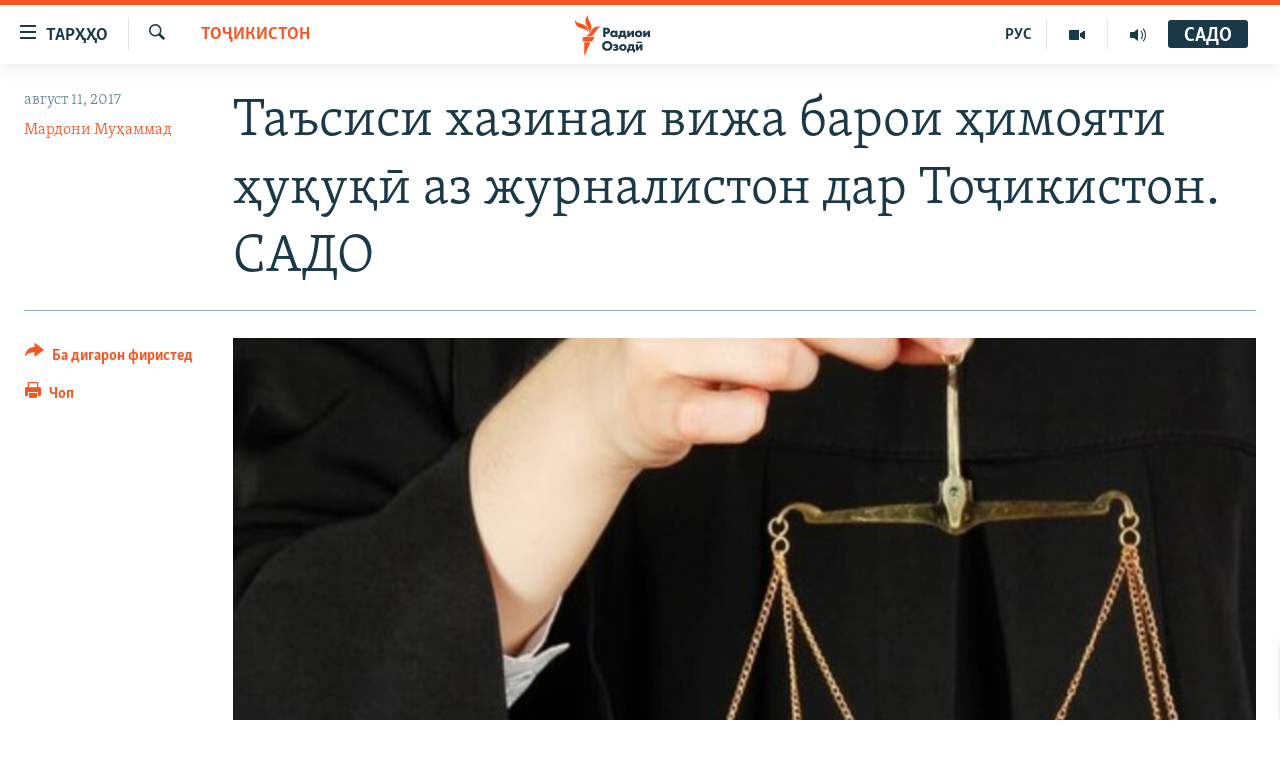

--- FILE ---
content_type: text/html; charset=utf-8
request_url: https://www.ozodi.org/a/open-society-institute-establishes-foundation-help-journalists-/28670790.html
body_size: 19803
content:

<!DOCTYPE html>
<html lang="tg" dir="ltr" class="no-js">
<head>
<link href="/Content/responsive/RFE/tg-TJ/RFE-tg-TJ.css?&amp;av=0.0.0.0&amp;cb=370" rel="stylesheet"/>
<script src="https://tags.ozodi.org/rferl-pangea/prod/utag.sync.js"></script> <script type='text/javascript' src='https://www.youtube.com/iframe_api' async></script>
<link rel="manifest" href="/manifest.json">
<script type="text/javascript">
//a general 'js' detection, must be on top level in <head>, due to CSS performance
document.documentElement.className = "js";
var cacheBuster = "370";
var appBaseUrl = "/";
var imgEnhancerBreakpoints = [0, 144, 256, 408, 650, 1023, 1597];
var isLoggingEnabled = false;
var isPreviewPage = false;
var isLivePreviewPage = false;
if (!isPreviewPage) {
window.RFE = window.RFE || {};
window.RFE.cacheEnabledByParam = window.location.href.indexOf('nocache=1') === -1;
const url = new URL(window.location.href);
const params = new URLSearchParams(url.search);
// Remove the 'nocache' parameter
params.delete('nocache');
// Update the URL without the 'nocache' parameter
url.search = params.toString();
window.history.replaceState(null, '', url.toString());
} else {
window.addEventListener('load', function() {
const links = window.document.links;
for (let i = 0; i < links.length; i++) {
links[i].href = '#';
links[i].target = '_self';
}
})
}
var pwaEnabled = false;
var swCacheDisabled;
</script>
<meta charset="utf-8" />
<title>Таъсиси хазинаи вижа барои ҳимояти ҳуқуқӣ аз журналистон дар Тоҷикистон. САДО</title>
<meta name="description" content="Бо мусоидати молии Иститути “Ҷамъияти кушода”-и Бунёди Мадад дар Тоҷикистон, тарҳи ҷадиди “Ёрии ҳуқуқӣ ба намояндагони воситаҳои ахбори омма (ВАО)” роҳандозӣ шудааст." />
<meta name="keywords" content="Тоҷикистон, озодӣ, радиои озодӣ, озоди, новости Таджикистана, ахбори тоҷикистон, журналистон, маҳдудият дар кори журналистӣ, фишор ба журналистон, худсорсурӣ, фишор дар кори журналистӣ" />
<meta name="viewport" content="width=device-width, initial-scale=1.0" />
<meta http-equiv="X-UA-Compatible" content="IE=edge" />
<meta name="robots" content="max-image-preview:large"><meta property="fb:pages" content="174906359256843" /> <meta name="yandex-verification" content="5dc03567353abd09" />
<link href="https://www.ozodi.org/a/open-society-institute-establishes-foundation-help-journalists-/28670790.html" rel="canonical" />
<meta name="apple-mobile-web-app-title" content="РАО/РО" />
<meta name="apple-mobile-web-app-status-bar-style" content="black" />
<meta name="apple-itunes-app" content="app-id=1448678370, app-argument=//28670790.ltr" />
<meta content="Таъсиси хазинаи вижа барои ҳимояти ҳуқуқӣ аз журналистон дар Тоҷикистон. САДО" property="og:title" />
<meta content="Бо мусоидати молии Иститути “Ҷамъияти кушода”-и Бунёди Мадад дар Тоҷикистон, тарҳи ҷадиди “Ёрии ҳуқуқӣ ба намояндагони воситаҳои ахбори омма (ВАО)” роҳандозӣ шудааст." property="og:description" />
<meta content="article" property="og:type" />
<meta content="https://www.ozodi.org/a/open-society-institute-establishes-foundation-help-journalists-/28670790.html" property="og:url" />
<meta content="Радиои Озодӣ" property="og:site_name" />
<meta content="https://www.facebook.com/radio.ozodi" property="article:publisher" />
<meta content="https://gdb.rferl.org/23ef4d7f-0f83-4c61-9f73-f35200eee019_cx17_cy31_cw83_w1200_h630.jpg" property="og:image" />
<meta content="1200" property="og:image:width" />
<meta content="630" property="og:image:height" />
<meta content="210773346019074" property="fb:app_id" />
<meta content="Мардони Муҳаммад" name="Author" />
<meta content="summary_large_image" name="twitter:card" />
<meta content="@RadioiOzodi" name="twitter:site" />
<meta content="https://gdb.rferl.org/23ef4d7f-0f83-4c61-9f73-f35200eee019_cx17_cy31_cw83_w1200_h630.jpg" name="twitter:image" />
<meta content="Таъсиси хазинаи вижа барои ҳимояти ҳуқуқӣ аз журналистон дар Тоҷикистон. САДО" name="twitter:title" />
<meta content="Бо мусоидати молии Иститути “Ҷамъияти кушода”-и Бунёди Мадад дар Тоҷикистон, тарҳи ҷадиди “Ёрии ҳуқуқӣ ба намояндагони воситаҳои ахбори омма (ВАО)” роҳандозӣ шудааст." name="twitter:description" />
<link rel="amphtml" href="https://www.ozodi.org/amp/open-society-institute-establishes-foundation-help-journalists-/28670790.html" />
<script type="application/ld+json">{"articleSection":"Тоҷикистон","isAccessibleForFree":true,"headline":"Таъсиси хазинаи вижа барои ҳимояти ҳуқуқӣ аз журналистон дар Тоҷикистон. САДО","inLanguage":"tg-TJ","keywords":"Тоҷикистон, озодӣ, радиои озодӣ, озоди, новости Таджикистана, ахбори тоҷикистон, журналистон, маҳдудият дар кори журналистӣ, фишор ба журналистон, худсорсурӣ, фишор дар кори журналистӣ","author":{"@type":"Person","url":"https://www.ozodi.org/author/мардони-муҳаммад/mmtyq_","description":"","image":{"@type":"ImageObject"},"name":"Мардони Муҳаммад"},"datePublished":"2017-08-11 05:30:59Z","dateModified":"2017-08-11 15:49:59Z","publisher":{"logo":{"width":512,"height":220,"@type":"ImageObject","url":"https://www.ozodi.org/Content/responsive/RFE/tg-TJ/img/logo.png"},"@type":"NewsMediaOrganization","url":"https://www.ozodi.org","sameAs":["http://facebook.com/radio.ozodi","http://www.youtube.com/user/Ozodivideo","https://www.instagram.com/radioiozodi/?hl=en","https://twitter.com/RadioiOzodi","https://t.me/radioozodi"],"name":"Радиои Озодӣ","alternateName":"Радиои Озодӣ"},"@context":"https://schema.org","@type":"NewsArticle","mainEntityOfPage":"https://www.ozodi.org/a/open-society-institute-establishes-foundation-help-journalists-/28670790.html","url":"https://www.ozodi.org/a/open-society-institute-establishes-foundation-help-journalists-/28670790.html","description":"Бо мусоидати молии Иститути “Ҷамъияти кушода”-и Бунёди Мадад дар Тоҷикистон, тарҳи ҷадиди “Ёрии ҳуқуқӣ ба намояндагони воситаҳои ахбори омма (ВАО)” роҳандозӣ шудааст.","image":{"width":1080,"height":608,"@type":"ImageObject","url":"https://gdb.rferl.org/23ef4d7f-0f83-4c61-9f73-f35200eee019_cx17_cy31_cw83_w1080_h608.jpg"},"name":"Таъсиси хазинаи вижа барои ҳимояти ҳуқуқӣ аз журналистон дар Тоҷикистон. САДО"}</script>
<script src="/Scripts/responsive/infographics.b?v=dVbZ-Cza7s4UoO3BqYSZdbxQZVF4BOLP5EfYDs4kqEo1&amp;av=0.0.0.0&amp;cb=370"></script>
<script src="/Scripts/responsive/loader.b?v=Q26XNwrL6vJYKjqFQRDnx01Lk2pi1mRsuLEaVKMsvpA1&amp;av=0.0.0.0&amp;cb=370"></script>
<link rel="icon" type="image/svg+xml" href="/Content/responsive/RFE/img/webApp/favicon.svg" />
<link rel="alternate icon" href="/Content/responsive/RFE/img/webApp/favicon.ico" />
<link rel="mask-icon" color="#ea6903" href="/Content/responsive/RFE/img/webApp/favicon_safari.svg" />
<link rel="apple-touch-icon" sizes="152x152" href="/Content/responsive/RFE/img/webApp/ico-152x152.png" />
<link rel="apple-touch-icon" sizes="144x144" href="/Content/responsive/RFE/img/webApp/ico-144x144.png" />
<link rel="apple-touch-icon" sizes="114x114" href="/Content/responsive/RFE/img/webApp/ico-114x114.png" />
<link rel="apple-touch-icon" sizes="72x72" href="/Content/responsive/RFE/img/webApp/ico-72x72.png" />
<link rel="apple-touch-icon-precomposed" href="/Content/responsive/RFE/img/webApp/ico-57x57.png" />
<link rel="icon" sizes="192x192" href="/Content/responsive/RFE/img/webApp/ico-192x192.png" />
<link rel="icon" sizes="128x128" href="/Content/responsive/RFE/img/webApp/ico-128x128.png" />
<meta name="msapplication-TileColor" content="#ffffff" />
<meta name="msapplication-TileImage" content="/Content/responsive/RFE/img/webApp/ico-144x144.png" />
<link rel="preload" href="/Content/responsive/fonts/Skolar-Lt_Cyrl_v2.4.woff" type="font/woff" as="font" crossorigin="anonymous" />
<link rel="preload" href="/Content/responsive/fonts/SkolarSans-Cn-Bd_LatnCyrl_v2.3.woff" type="font/woff" as="font" crossorigin="anonymous" />
<link rel="alternate" type="application/rss+xml" title="RFE/RL - Top Stories [RSS]" href="/api/" />
<link rel="sitemap" type="application/rss+xml" href="/sitemap.xml" />
</head>
<body class=" nav-no-loaded cc_theme pg-article print-lay-article js-category-to-nav nojs-images ">
<script type="text/javascript" >
var analyticsData = {url:"https://www.ozodi.org/a/open-society-institute-establishes-foundation-help-journalists-/28670790.html",property_id:"422",article_uid:"28670790",page_title:"Таъсиси хазинаи вижа барои ҳимояти ҳуқуқӣ аз журналистон дар Тоҷикистон. САДО",page_type:"article",content_type:"article",subcontent_type:"article",last_modified:"2017-08-11 15:49:59Z",pub_datetime:"2017-08-11 05:30:59Z",pub_year:"2017",pub_month:"08",pub_day:"11",pub_hour:"05",pub_weekday:"Friday",section:"тоҷикистон",english_section:"tajikistan",byline:"Мардони Муҳаммад",categories:"tajikistan",tags:"озодӣ;радиои озодӣ;озоди;новости таджикистана;ахбори тоҷикистон;журналистон;маҳдудият дар кори журналистӣ;фишор ба журналистон;худсорсурӣ;фишор дар кори журналистӣ",domain:"www.ozodi.org",language:"Tajik",language_service:"RFERL Tajik",platform:"web",copied:"no",copied_article:"",copied_title:"",runs_js:"Yes",cms_release:"8.44.0.0.370",enviro_type:"prod",slug:"open-society-institute-establishes-foundation-help-journalists-",entity:"RFE",short_language_service:"TAJ",platform_short:"W",page_name:"Таъсиси хазинаи вижа барои ҳимояти ҳуқуқӣ аз журналистон дар Тоҷикистон. САДО"};
</script>
<noscript><iframe src="https://www.googletagmanager.com/ns.html?id=GTM-WXZBPZ" height="0" width="0" style="display:none;visibility:hidden"></iframe></noscript><script type="text/javascript" data-cookiecategory="analytics">
var gtmEventObject = Object.assign({}, analyticsData, {event: 'page_meta_ready'});window.dataLayer = window.dataLayer || [];window.dataLayer.push(gtmEventObject);
if (top.location === self.location) { //if not inside of an IFrame
var renderGtm = "true";
if (renderGtm === "true") {
(function(w,d,s,l,i){w[l]=w[l]||[];w[l].push({'gtm.start':new Date().getTime(),event:'gtm.js'});var f=d.getElementsByTagName(s)[0],j=d.createElement(s),dl=l!='dataLayer'?'&l='+l:'';j.async=true;j.src='//www.googletagmanager.com/gtm.js?id='+i+dl;f.parentNode.insertBefore(j,f);})(window,document,'script','dataLayer','GTM-WXZBPZ');
}
}
</script>
<!--Analytics tag js version start-->
<script type="text/javascript" data-cookiecategory="analytics">
var utag_data = Object.assign({}, analyticsData, {});
if(typeof(TealiumTagFrom)==='function' && typeof(TealiumTagSearchKeyword)==='function') {
var utag_from=TealiumTagFrom();var utag_searchKeyword=TealiumTagSearchKeyword();
if(utag_searchKeyword!=null && utag_searchKeyword!=='' && utag_data["search_keyword"]==null) utag_data["search_keyword"]=utag_searchKeyword;if(utag_from!=null && utag_from!=='') utag_data["from"]=TealiumTagFrom();}
if(window.top!== window.self&&utag_data.page_type==="snippet"){utag_data.page_type = 'iframe';}
try{if(window.top!==window.self&&window.self.location.hostname===window.top.location.hostname){utag_data.platform = 'self-embed';utag_data.platform_short = 'se';}}catch(e){if(window.top!==window.self&&window.self.location.search.includes("platformType=self-embed")){utag_data.platform = 'cross-promo';utag_data.platform_short = 'cp';}}
(function(a,b,c,d){ a="https://tags.ozodi.org/rferl-pangea/prod/utag.js"; b=document;c="script";d=b.createElement(c);d.src=a;d.type="text/java"+c;d.async=true; a=b.getElementsByTagName(c)[0];a.parentNode.insertBefore(d,a); })();
</script>
<!--Analytics tag js version end-->
<!-- Analytics tag management NoScript -->
<noscript>
<img style="position: absolute; border: none;" src="https://ssc.ozodi.org/b/ss/bbgprod,bbgentityrferl/1/G.4--NS/1451389214?pageName=rfe%3ataj%3aw%3aarticle%3a%d0%a2%d0%b0%d1%8a%d1%81%d0%b8%d1%81%d0%b8%20%d1%85%d0%b0%d0%b7%d0%b8%d0%bd%d0%b0%d0%b8%20%d0%b2%d0%b8%d0%b6%d0%b0%20%d0%b1%d0%b0%d1%80%d0%be%d0%b8%20%d2%b3%d0%b8%d0%bc%d0%be%d1%8f%d1%82%d0%b8%20%d2%b3%d1%83%d2%9b%d1%83%d2%9b%d3%a3%20%d0%b0%d0%b7%20%d0%b6%d1%83%d1%80%d0%bd%d0%b0%d0%bb%d0%b8%d1%81%d1%82%d0%be%d0%bd%20%d0%b4%d0%b0%d1%80%20%d0%a2%d0%be%d2%b7%d0%b8%d0%ba%d0%b8%d1%81%d1%82%d0%be%d0%bd.%20%d0%a1%d0%90%d0%94%d0%9e&amp;c6=%d0%a2%d0%b0%d1%8a%d1%81%d0%b8%d1%81%d0%b8%20%d1%85%d0%b0%d0%b7%d0%b8%d0%bd%d0%b0%d0%b8%20%d0%b2%d0%b8%d0%b6%d0%b0%20%d0%b1%d0%b0%d1%80%d0%be%d0%b8%20%d2%b3%d0%b8%d0%bc%d0%be%d1%8f%d1%82%d0%b8%20%d2%b3%d1%83%d2%9b%d1%83%d2%9b%d3%a3%20%d0%b0%d0%b7%20%d0%b6%d1%83%d1%80%d0%bd%d0%b0%d0%bb%d0%b8%d1%81%d1%82%d0%be%d0%bd%20%d0%b4%d0%b0%d1%80%20%d0%a2%d0%be%d2%b7%d0%b8%d0%ba%d0%b8%d1%81%d1%82%d0%be%d0%bd.%20%d0%a1%d0%90%d0%94%d0%9e&amp;v36=8.44.0.0.370&amp;v6=D=c6&amp;g=https%3a%2f%2fwww.ozodi.org%2fa%2fopen-society-institute-establishes-foundation-help-journalists-%2f28670790.html&amp;c1=D=g&amp;v1=D=g&amp;events=event1,event52&amp;c16=rferl%20tajik&amp;v16=D=c16&amp;c5=tajikistan&amp;v5=D=c5&amp;ch=%d0%a2%d0%be%d2%b7%d0%b8%d0%ba%d0%b8%d1%81%d1%82%d0%be%d0%bd&amp;c15=tajik&amp;v15=D=c15&amp;c4=article&amp;v4=D=c4&amp;c14=28670790&amp;v14=D=c14&amp;v20=no&amp;c17=web&amp;v17=D=c17&amp;mcorgid=518abc7455e462b97f000101%40adobeorg&amp;server=www.ozodi.org&amp;pageType=D=c4&amp;ns=bbg&amp;v29=D=server&amp;v25=rfe&amp;v30=422&amp;v105=D=User-Agent " alt="analytics" width="1" height="1" /></noscript>
<!-- End of Analytics tag management NoScript -->
<!--*** Accessibility links - For ScreenReaders only ***-->
<section>
<div class="sr-only">
<h2>Пайвандҳои дастрасӣ</h2>
<ul>
<li><a href="#content" data-disable-smooth-scroll="1">Ҷаҳиш ба мояи аслӣ</a></li>
<li><a href="#navigation" data-disable-smooth-scroll="1">Ҷаҳиш ба феҳристи аслӣ</a></li>
<li><a href="#txtHeaderSearch" data-disable-smooth-scroll="1">Ҷаҳиш ба ҷустор</a></li>
</ul>
</div>
</section>
<div dir="ltr">
<div id="page">
<aside>
<div class="c-lightbox overlay-modal">
<div class="c-lightbox__intro">
<h2 class="c-lightbox__intro-title"></h2>
<button class="btn btn--rounded c-lightbox__btn c-lightbox__intro-next" title="Баъдӣ">
<span class="ico ico--rounded ico-chevron-forward"></span>
<span class="sr-only">Баъдӣ</span>
</button>
</div>
<div class="c-lightbox__nav">
<button class="btn btn--rounded c-lightbox__btn c-lightbox__btn--close" title="Пӯшонед">
<span class="ico ico--rounded ico-close"></span>
<span class="sr-only">Пӯшонед</span>
</button>
<button class="btn btn--rounded c-lightbox__btn c-lightbox__btn--prev" title="Пешӣ">
<span class="ico ico--rounded ico-chevron-backward"></span>
<span class="sr-only">Пешӣ</span>
</button>
<button class="btn btn--rounded c-lightbox__btn c-lightbox__btn--next" title="Баъдӣ">
<span class="ico ico--rounded ico-chevron-forward"></span>
<span class="sr-only">Баъдӣ</span>
</button>
</div>
<div class="c-lightbox__content-wrap">
<figure class="c-lightbox__content">
<span class="c-spinner c-spinner--lightbox">
<img src="/Content/responsive/img/player-spinner.png"
alt="лутфан мунтазир бошед "
title="лутфан мунтазир бошед " />
</span>
<div class="c-lightbox__img">
<div class="thumb">
<img src="" alt="" />
</div>
</div>
<figcaption>
<div class="c-lightbox__info c-lightbox__info--foot">
<span class="c-lightbox__counter"></span>
<span class="caption c-lightbox__caption"></span>
</div>
</figcaption>
</figure>
</div>
<div class="hidden">
<div class="content-advisory__box content-advisory__box--lightbox">
<span class="content-advisory__box-text">Тасвир саҳнаҳое дорад, ки шояд барои дигарон нофорам бошанд.</span>
<button class="btn btn--transparent content-advisory__box-btn m-t-md" value="text" type="button">
<span class="btn__text">
Пардабардорӣ
</span>
</button>
</div>
</div>
</div>
<div class="print-dialogue">
<div class="container">
<h3 class="print-dialogue__title section-head">Тарзи чоп:</h3>
<div class="print-dialogue__opts">
<ul class="print-dialogue__opt-group">
<li class="form__group form__group--checkbox">
<input class="form__check " id="checkboxImages" name="checkboxImages" type="checkbox" checked="checked" />
<label for="checkboxImages" class="form__label m-t-md">Тасвирҳо</label>
</li>
<li class="form__group form__group--checkbox">
<input class="form__check " id="checkboxMultimedia" name="checkboxMultimedia" type="checkbox" checked="checked" />
<label for="checkboxMultimedia" class="form__label m-t-md">Чандрасонаӣ</label>
</li>
</ul>
<ul class="print-dialogue__opt-group">
<li class="form__group form__group--checkbox">
<input class="form__check " id="checkboxEmbedded" name="checkboxEmbedded" type="checkbox" checked="checked" />
<label for="checkboxEmbedded" class="form__label m-t-md">Embedded Content</label>
</li>
<li class="hidden">
<input class="form__check " id="checkboxComments" name="checkboxComments" type="checkbox" />
<label for="checkboxComments" class="form__label m-t-md">Шарҳҳо</label>
</li>
</ul>
</div>
<div class="print-dialogue__buttons">
<button class="btn btn--secondary close-button" type="button" title="Пӯшед">
<span class="btn__text ">Пӯшед</span>
</button>
<button class="btn btn-cust-print m-l-sm" type="button" title="Чоп">
<span class="btn__text ">Чоп</span>
</button>
</div>
</div>
</div>
<div class="ctc-message pos-fix">
<div class="ctc-message__inner">Тор нусхагирӣ шуд</div>
</div>
</aside>
<div class="hdr-20 hdr-20--big">
<div class="hdr-20__inner">
<div class="hdr-20__max pos-rel">
<div class="hdr-20__side hdr-20__side--primary d-flex">
<label data-for="main-menu-ctrl" data-switcher-trigger="true" data-switch-target="main-menu-ctrl" class="burger hdr-trigger pos-rel trans-trigger" data-trans-evt="click" data-trans-id="menu">
<span class="ico ico-close hdr-trigger__ico hdr-trigger__ico--close burger__ico burger__ico--close"></span>
<span class="ico ico-menu hdr-trigger__ico hdr-trigger__ico--open burger__ico burger__ico--open"></span>
<span class="burger__label">ТАРҲҲО</span>
</label>
<div class="menu-pnl pos-fix trans-target" data-switch-target="main-menu-ctrl" data-trans-id="menu">
<div class="menu-pnl__inner">
<nav class="main-nav menu-pnl__item menu-pnl__item--first">
<ul class="main-nav__list accordeon" data-analytics-tales="false" data-promo-name="link" data-location-name="nav,secnav">
<li class="main-nav__item accordeon__item" data-switch-target="menu-item-3142">
<label class="main-nav__item-name main-nav__item-name--label accordeon__control-label" data-switcher-trigger="true" data-for="menu-item-3142">
Гӯшаҳо
<span class="ico ico-chevron-down main-nav__chev"></span>
</label>
<div class="main-nav__sub-list">
<a class="main-nav__item-name main-nav__item-name--link main-nav__item-name--sub" href="/z/542" title="Сиёсат" data-item-name="politics" >Сиёсат</a>
<a class="main-nav__item-name main-nav__item-name--link main-nav__item-name--sub" href="/z/543" title="Иқтисод" data-item-name="economics" >Иқтисод</a>
<a class="main-nav__item-name main-nav__item-name--link main-nav__item-name--sub" href="/z/16829" title="Ҷомеа" data-item-name="society" >Ҷомеа</a>
<a class="main-nav__item-name main-nav__item-name--link main-nav__item-name--sub" href="/z/23154" title="Қазияи &quot;Крокус&quot;" data-item-name="moscow-attack" >Қазияи &quot;Крокус&quot;</a>
<a class="main-nav__item-name main-nav__item-name--link main-nav__item-name--sub" href="/z/3537" title="Осиёи Марказӣ" data-item-name="central_asia" >Осиёи Марказӣ</a>
<a class="main-nav__item-name main-nav__item-name--link main-nav__item-name--sub" href="/z/545" title="Фарҳанг" data-item-name="culture" >Фарҳанг</a>
<a class="main-nav__item-name main-nav__item-name--link main-nav__item-name--sub" href="/z/17632" title="Меҳмони Озодӣ" data-item-name="guest-of-ozodi" >Меҳмони Озодӣ</a>
<a class="main-nav__item-name main-nav__item-name--link main-nav__item-name--sub" href="/z/562" title="Варзиш" data-item-name="Sports" >Варзиш</a>
</div>
</li>
<li class="main-nav__item">
<a class="main-nav__item-name main-nav__item-name--link" href="/freetalk" title="Гапи Озод" data-item-name="gapi-ozod" >Гапи Озод</a>
</li>
<li class="main-nav__item">
<a class="main-nav__item-name main-nav__item-name--link" href="/migrantslife" title="Рӯзгори муҳоҷир" data-item-name="migrantslife" >Рӯзгори муҳоҷир</a>
</li>
<li class="main-nav__item">
<a class="main-nav__item-name main-nav__item-name--link" href="/hellosister" title="Салом, хоҳар" data-item-name="hellosister" >Салом, хоҳар</a>
</li>
<li class="main-nav__item">
<a class="main-nav__item-name main-nav__item-name--link" href="/investigation" title="Таҳқиқот" data-item-name="investigation" >Таҳқиқот</a>
</li>
<li class="main-nav__item">
<a class="main-nav__item-name main-nav__item-name--link" href="/z/22610" title="Ҷанг дар Украина" data-item-name="ukraine-war" >Ҷанг дар Украина</a>
</li>
<li class="main-nav__item accordeon__item" data-switch-target="menu-item-3160">
<label class="main-nav__item-name main-nav__item-name--label accordeon__control-label" data-switcher-trigger="true" data-for="menu-item-3160">
Назари мардум
<span class="ico ico-chevron-down main-nav__chev"></span>
</label>
<div class="main-nav__sub-list">
<a class="main-nav__item-name main-nav__item-name--link main-nav__item-name--sub" href="/z/2673" title="Блогистон" data-item-name="Blogistan" >Блогистон</a>
<a class="main-nav__item-name main-nav__item-name--link main-nav__item-name--sub" href="/z/21718" title="Озодӣ Онлайн" data-item-name="ozodi-online" >Озодӣ Онлайн</a>
</div>
</li>
<li class="main-nav__item accordeon__item" data-switch-target="menu-item-3161">
<label class="main-nav__item-name main-nav__item-name--label accordeon__control-label" data-switcher-trigger="true" data-for="menu-item-3161">
Чандрасонаӣ
<span class="ico ico-chevron-down main-nav__chev"></span>
</label>
<div class="main-nav__sub-list">
<a class="main-nav__item-name main-nav__item-name--link main-nav__item-name--sub" href="/z/643" title="Видео" data-item-name="video_report" >Видео</a>
<a class="main-nav__item-name main-nav__item-name--link main-nav__item-name--sub" href="/z/16875" title="Нигористон" data-item-name="photo-gallery" >Нигористон</a>
<a class="main-nav__item-name main-nav__item-name--link main-nav__item-name--sub" href="/z/17274" title="Гузоришҳои радиоӣ" data-item-name="radio-reports" >Гузоришҳои радиоӣ</a>
</div>
</li>
<li class="main-nav__item">
<a class="main-nav__item-name main-nav__item-name--link" href="/ozodi-lists" title="Рӯйхатҳо" data-item-name="ozodi-lists" >Рӯйхатҳо</a>
</li>
<li class="main-nav__item">
<a class="main-nav__item-name main-nav__item-name--link" href="/z/23080" title="Китобҳои Озодӣ" data-item-name="books" >Китобҳои Озодӣ</a>
</li>
</ul>
</nav>
<div class="menu-pnl__item">
<a href="https://rus.ozodi.org" class="menu-pnl__item-link" alt="Русский">Русский</a>
</div>
<div class="menu-pnl__item menu-pnl__item--social">
<h5 class="menu-pnl__sub-head">Пайгирӣ кунед </h5>
<a href="https://news.google.com/publications/CAAqBwgKMOiFhAEwv7sO?hl=ru&amp;gl=RU&amp;ceid=RU%3Aru" title="Моро дар Google News пайгирӣ кунед" data-analytics-text="follow_on_google_news" class="btn btn--rounded btn--social-inverted menu-pnl__btn js-social-btn btn-g-news" target="_blank" rel="noopener">
<span class="ico ico-google-news ico--rounded"></span>
</a>
<a href="http://facebook.com/radio.ozodi" title="Моро дар Facebook пайгирӣ кунед" data-analytics-text="follow_on_facebook" class="btn btn--rounded btn--social-inverted menu-pnl__btn js-social-btn btn-facebook" target="_blank" rel="noopener">
<span class="ico ico-facebook-alt ico--rounded"></span>
</a>
<a href="http://www.youtube.com/user/Ozodivideo" title="Моро дар Youtube пайгирӣ кунед" data-analytics-text="follow_on_youtube" class="btn btn--rounded btn--social-inverted menu-pnl__btn js-social-btn btn-youtube" target="_blank" rel="noopener">
<span class="ico ico-youtube ico--rounded"></span>
</a>
<a href="https://www.instagram.com/radioiozodi/?hl=en" title="Моро дар Инстаграм пайгирӣ кунед" data-analytics-text="follow_on_instagram" class="btn btn--rounded btn--social-inverted menu-pnl__btn js-social-btn btn-instagram" target="_blank" rel="noopener">
<span class="ico ico-instagram ico--rounded"></span>
</a>
<a href="https://twitter.com/RadioiOzodi" title="Моро дар Twitter пайгирӣ кунед" data-analytics-text="follow_on_twitter" class="btn btn--rounded btn--social-inverted menu-pnl__btn js-social-btn btn-twitter" target="_blank" rel="noopener">
<span class="ico ico-twitter ico--rounded"></span>
</a>
<a href="https://t.me/radioozodi" title="Моро дар Telegram пайгирӣ кунед" data-analytics-text="follow_on_telegram" class="btn btn--rounded btn--social-inverted menu-pnl__btn js-social-btn btn-telegram" target="_blank" rel="noopener">
<span class="ico ico-telegram ico--rounded"></span>
</a>
</div>
<div class="menu-pnl__item">
<a href="/navigation/allsites" class="menu-pnl__item-link">
<span class="ico ico-languages "></span>
Ҳамаи сомонаҳои RFE/RL
</a>
</div>
</div>
</div>
<label data-for="top-search-ctrl" data-switcher-trigger="true" data-switch-target="top-search-ctrl" class="top-srch-trigger hdr-trigger">
<span class="ico ico-close hdr-trigger__ico hdr-trigger__ico--close top-srch-trigger__ico top-srch-trigger__ico--close"></span>
<span class="ico ico-search hdr-trigger__ico hdr-trigger__ico--open top-srch-trigger__ico top-srch-trigger__ico--open"></span>
</label>
<div class="srch-top srch-top--in-header" data-switch-target="top-search-ctrl">
<div class="container">
<form action="/s" class="srch-top__form srch-top__form--in-header" id="form-topSearchHeader" method="get" role="search"><label for="txtHeaderSearch" class="sr-only">Ҷустуҷӯ</label>
<input type="text" id="txtHeaderSearch" name="k" placeholder="Ҷустуҷӯи матн ..." accesskey="s" value="" class="srch-top__input analyticstag-event" onkeydown="if (event.keyCode === 13) { FireAnalyticsTagEventOnSearch('search', $dom.get('#txtHeaderSearch')[0].value) }" />
<button title="Ҷустуҷӯ" type="submit" class="btn btn--top-srch analyticstag-event" onclick="FireAnalyticsTagEventOnSearch('search', $dom.get('#txtHeaderSearch')[0].value) ">
<span class="ico ico-search"></span>
</button></form>
</div>
</div>
<a href="/" class="main-logo-link">
<img src="/Content/responsive/RFE/tg-TJ/img/logo-compact.svg" class="main-logo main-logo--comp" alt="Рамзи сомона">
<img src="/Content/responsive/RFE/tg-TJ/img/logo.svg" class="main-logo main-logo--big" alt="Рамзи сомона">
</a>
</div>
<div class="hdr-20__side hdr-20__side--secondary d-flex">
<a href="/radio/programs" title="Шунавед" class="hdr-20__secondary-item" data-item-name="audio">
<span class="ico ico-audio hdr-20__secondary-icon"></span>
</a>
<a href="https://www.youtube.com/user/Ozodivideo" title="YouTube" class="hdr-20__secondary-item" data-item-name="video">
<span class="ico ico-video hdr-20__secondary-icon"></span>
</a>
<a href="https://rus.ozodi.org" title="РУС" class="hdr-20__secondary-item hdr-20__secondary-item--lang" data-item-name="satellite">
РУС
</a>
<a href="/s" title="Ҷустуҷӯ" class="hdr-20__secondary-item hdr-20__secondary-item--search" data-item-name="search">
<span class="ico ico-search hdr-20__secondary-icon hdr-20__secondary-icon--search"></span>
</a>
<div class="hdr-20__secondary-item live-b-drop">
<div class="live-b-drop__off">
<a href="/live" class="live-b-drop__link" title="САДО" data-item-name="live">
<span class="badge badge--live-btn badge--live-btn-off">
САДО
</span>
</a>
</div>
<div class="live-b-drop__on hidden">
<label data-for="live-ctrl" data-switcher-trigger="true" data-switch-target="live-ctrl" class="live-b-drop__label pos-rel">
<span class="badge badge--live badge--live-btn">
САДО
</span>
<span class="ico ico-close live-b-drop__label-ico live-b-drop__label-ico--close"></span>
</label>
<div class="live-b-drop__panel" id="targetLivePanelDiv" data-switch-target="live-ctrl"></div>
</div>
</div>
<div class="srch-bottom">
<form action="/s" class="srch-bottom__form d-flex" id="form-bottomSearch" method="get" role="search"><label for="txtSearch" class="sr-only">Ҷустуҷӯ</label>
<input type="search" id="txtSearch" name="k" placeholder="Ҷустуҷӯи матн ..." accesskey="s" value="" class="srch-bottom__input analyticstag-event" onkeydown="if (event.keyCode === 13) { FireAnalyticsTagEventOnSearch('search', $dom.get('#txtSearch')[0].value) }" />
<button title="Ҷустуҷӯ" type="submit" class="btn btn--bottom-srch analyticstag-event" onclick="FireAnalyticsTagEventOnSearch('search', $dom.get('#txtSearch')[0].value) ">
<span class="ico ico-search"></span>
</button></form>
</div>
</div>
<img src="/Content/responsive/RFE/tg-TJ/img/logo-print.gif" class="logo-print" alt="Рамзи сомона">
<img src="/Content/responsive/RFE/tg-TJ/img/logo-print_color.png" class="logo-print logo-print--color" alt="Рамзи сомона">
</div>
</div>
</div>
<script>
if (document.body.className.indexOf('pg-home') > -1) {
var nav2In = document.querySelector('.hdr-20__inner');
var nav2Sec = document.querySelector('.hdr-20__side--secondary');
var secStyle = window.getComputedStyle(nav2Sec);
if (nav2In && window.pageYOffset < 150 && secStyle['position'] !== 'fixed') {
nav2In.classList.add('hdr-20__inner--big')
}
}
</script>
<div class="c-hlights c-hlights--breaking c-hlights--no-item" data-hlight-display="mobile,desktop">
<div class="c-hlights__wrap container p-0">
<div class="c-hlights__nav">
<a role="button" href="#" title="Пешӣ">
<span class="ico ico-chevron-backward m-0"></span>
<span class="sr-only">Пешӣ</span>
</a>
<a role="button" href="#" title="Баъдӣ">
<span class="ico ico-chevron-forward m-0"></span>
<span class="sr-only">Баъдӣ</span>
</a>
</div>
<span class="c-hlights__label">
<span class="">Хабари нав</span>
<span class="switcher-trigger">
<label data-for="more-less-1" data-switcher-trigger="true" class="switcher-trigger__label switcher-trigger__label--more p-b-0" title="Бештар">
<span class="ico ico-chevron-down"></span>
</label>
<label data-for="more-less-1" data-switcher-trigger="true" class="switcher-trigger__label switcher-trigger__label--less p-b-0" title="Камтар...">
<span class="ico ico-chevron-up"></span>
</label>
</span>
</span>
<ul class="c-hlights__items switcher-target" data-switch-target="more-less-1">
</ul>
</div>
</div> <div id="content">
<main class="container">
<div class="hdr-container">
<div class="row">
<div class="col-category col-xs-12 col-md-2 pull-left"> <div class="category js-category">
<a class="" href="/z/539">Тоҷикистон</a> </div>
</div><div class="col-title col-xs-12 col-md-10 pull-right"> <h1 class="title pg-title">
Таъсиси хазинаи вижа барои ҳимояти ҳуқуқӣ аз журналистон дар Тоҷикистон. САДО
</h1>
</div><div class="col-publishing-details col-xs-12 col-sm-12 col-md-2 pull-left"> <div class="publishing-details ">
<div class="published">
<span class="date" >
<time pubdate="pubdate" datetime="2017-08-11T10:30:59+05:00">
август 11, 2017
</time>
</span>
</div>
<div class="links">
<ul class="links__list links__list--column">
<li class="links__item">
<a class="links__item-link" href="/author/мардони-муҳаммад/mmtyq_" title="Мардони Муҳаммад">Мардони Муҳаммад</a>
</li>
</ul>
</div>
</div>
</div><div class="col-lg-12 separator"> <div class="separator">
<hr class="title-line" />
</div>
</div><div class="col-multimedia col-xs-12 col-md-10 pull-right"> <div class="cover-media">
<figure class="media-image js-media-expand">
<div class="img-wrap">
<div class="thumb thumb16_9">
<img src="https://gdb.rferl.org/23ef4d7f-0f83-4c61-9f73-f35200eee019_cx17_cy31_cw83_w250_r1_s.jpg" alt="" />
</div>
</div>
</figure>
</div>
</div><div class="col-xs-12 col-md-2 pull-left article-share pos-rel"> <div class="share--box">
<div class="sticky-share-container" style="display:none">
<div class="container">
<a href="https://www.ozodi.org" id="logo-sticky-share">&nbsp;</a>
<div class="pg-title pg-title--sticky-share">
Таъсиси хазинаи вижа барои ҳимояти ҳуқуқӣ аз журналистон дар Тоҷикистон. САДО
</div>
<div class="sticked-nav-actions">
<!--This part is for sticky navigation display-->
<p class="buttons link-content-sharing p-0 ">
<button class="btn btn--link btn-content-sharing p-t-0 " id="btnContentSharing" value="text" role="Button" type="" title="имконияти бештари нашр">
<span class="ico ico-share ico--l"></span>
<span class="btn__text ">
Ба дигарон фиристед
</span>
</button>
</p>
<aside class="content-sharing js-content-sharing js-content-sharing--apply-sticky content-sharing--sticky"
role="complementary"
data-share-url="https://www.ozodi.org/a/open-society-institute-establishes-foundation-help-journalists-/28670790.html" data-share-title="Таъсиси хазинаи вижа барои ҳимояти ҳуқуқӣ аз журналистон дар Тоҷикистон. САДО" data-share-text="Бо мусоидати молии Иститути “Ҷамъияти кушода”-и Бунёди Мадад дар Тоҷикистон, тарҳи ҷадиди “Ёрии ҳуқуқӣ ба намояндагони воситаҳои ахбори омма (ВАО)” роҳандозӣ шудааст.">
<div class="content-sharing__popover">
<h6 class="content-sharing__title">Ба дигарон фиристед</h6>
<button href="#close" id="btnCloseSharing" class="btn btn--text-like content-sharing__close-btn">
<span class="ico ico-close ico--l"></span>
</button>
<ul class="content-sharing__list">
<li class="content-sharing__item">
<div class="ctc ">
<input type="text" class="ctc__input" readonly="readonly">
<a href="" js-href="https://www.ozodi.org/a/open-society-institute-establishes-foundation-help-journalists-/28670790.html" class="content-sharing__link ctc__button">
<span class="ico ico-copy-link ico--rounded ico--s"></span>
<span class="content-sharing__link-text">Линкро нусхабардорӣ кунед</span>
</a>
</div>
</li>
<li class="content-sharing__item">
<a href="https://facebook.com/sharer.php?u=https%3a%2f%2fwww.ozodi.org%2fa%2fopen-society-institute-establishes-foundation-help-journalists-%2f28670790.html"
data-analytics-text="share_on_facebook"
title="Facebook" target="_blank"
class="content-sharing__link js-social-btn">
<span class="ico ico-facebook ico--rounded ico--s"></span>
<span class="content-sharing__link-text">Facebook</span>
</a>
</li>
<li class="content-sharing__item">
<a href="https://twitter.com/share?url=https%3a%2f%2fwww.ozodi.org%2fa%2fopen-society-institute-establishes-foundation-help-journalists-%2f28670790.html&amp;text=%d0%a2%d0%b0%d1%8a%d1%81%d0%b8%d1%81%d0%b8+%d1%85%d0%b0%d0%b7%d0%b8%d0%bd%d0%b0%d0%b8+%d0%b2%d0%b8%d0%b6%d0%b0+%d0%b1%d0%b0%d1%80%d0%be%d0%b8+%d2%b3%d0%b8%d0%bc%d0%be%d1%8f%d1%82%d0%b8+%d2%b3%d1%83%d2%9b%d1%83%d2%9b%d3%a3+%d0%b0%d0%b7+%d0%b6%d1%83%d1%80%d0%bd%d0%b0%d0%bb%d0%b8%d1%81%d1%82%d0%be%d0%bd+%d0%b4%d0%b0%d1%80+%d0%a2%d0%be%d2%b7%d0%b8%d0%ba%d0%b8%d1%81%d1%82%d0%be%d0%bd.+%d0%a1%d0%90%d0%94%d0%9e"
data-analytics-text="share_on_twitter"
title="X (Twitter)" target="_blank"
class="content-sharing__link js-social-btn">
<span class="ico ico-twitter ico--rounded ico--s"></span>
<span class="content-sharing__link-text">X (Twitter)</span>
</a>
</li>
<li class="content-sharing__item">
<a href="mailto:?body=https%3a%2f%2fwww.ozodi.org%2fa%2fopen-society-institute-establishes-foundation-help-journalists-%2f28670790.html&amp;subject=Таъсиси хазинаи вижа барои ҳимояти ҳуқуқӣ аз журналистон дар Тоҷикистон. САДО"
title="Email"
class="content-sharing__link ">
<span class="ico ico-email ico--rounded ico--s"></span>
<span class="content-sharing__link-text">Email</span>
</a>
</li>
</ul>
</div>
</aside>
</div>
</div>
</div>
<div class="links">
<p class="buttons link-content-sharing p-0 ">
<button class="btn btn--link btn-content-sharing p-t-0 " id="btnContentSharing" value="text" role="Button" type="" title="имконияти бештари нашр">
<span class="ico ico-share ico--l"></span>
<span class="btn__text ">
Ба дигарон фиристед
</span>
</button>
</p>
<aside class="content-sharing js-content-sharing " role="complementary"
data-share-url="https://www.ozodi.org/a/open-society-institute-establishes-foundation-help-journalists-/28670790.html" data-share-title="Таъсиси хазинаи вижа барои ҳимояти ҳуқуқӣ аз журналистон дар Тоҷикистон. САДО" data-share-text="Бо мусоидати молии Иститути “Ҷамъияти кушода”-и Бунёди Мадад дар Тоҷикистон, тарҳи ҷадиди “Ёрии ҳуқуқӣ ба намояндагони воситаҳои ахбори омма (ВАО)” роҳандозӣ шудааст.">
<div class="content-sharing__popover">
<h6 class="content-sharing__title">Ба дигарон фиристед</h6>
<button href="#close" id="btnCloseSharing" class="btn btn--text-like content-sharing__close-btn">
<span class="ico ico-close ico--l"></span>
</button>
<ul class="content-sharing__list">
<li class="content-sharing__item">
<div class="ctc ">
<input type="text" class="ctc__input" readonly="readonly">
<a href="" js-href="https://www.ozodi.org/a/open-society-institute-establishes-foundation-help-journalists-/28670790.html" class="content-sharing__link ctc__button">
<span class="ico ico-copy-link ico--rounded ico--l"></span>
<span class="content-sharing__link-text">Линкро нусхабардорӣ кунед</span>
</a>
</div>
</li>
<li class="content-sharing__item">
<a href="https://facebook.com/sharer.php?u=https%3a%2f%2fwww.ozodi.org%2fa%2fopen-society-institute-establishes-foundation-help-journalists-%2f28670790.html"
data-analytics-text="share_on_facebook"
title="Facebook" target="_blank"
class="content-sharing__link js-social-btn">
<span class="ico ico-facebook ico--rounded ico--l"></span>
<span class="content-sharing__link-text">Facebook</span>
</a>
</li>
<li class="content-sharing__item">
<a href="https://twitter.com/share?url=https%3a%2f%2fwww.ozodi.org%2fa%2fopen-society-institute-establishes-foundation-help-journalists-%2f28670790.html&amp;text=%d0%a2%d0%b0%d1%8a%d1%81%d0%b8%d1%81%d0%b8+%d1%85%d0%b0%d0%b7%d0%b8%d0%bd%d0%b0%d0%b8+%d0%b2%d0%b8%d0%b6%d0%b0+%d0%b1%d0%b0%d1%80%d0%be%d0%b8+%d2%b3%d0%b8%d0%bc%d0%be%d1%8f%d1%82%d0%b8+%d2%b3%d1%83%d2%9b%d1%83%d2%9b%d3%a3+%d0%b0%d0%b7+%d0%b6%d1%83%d1%80%d0%bd%d0%b0%d0%bb%d0%b8%d1%81%d1%82%d0%be%d0%bd+%d0%b4%d0%b0%d1%80+%d0%a2%d0%be%d2%b7%d0%b8%d0%ba%d0%b8%d1%81%d1%82%d0%be%d0%bd.+%d0%a1%d0%90%d0%94%d0%9e"
data-analytics-text="share_on_twitter"
title="X (Twitter)" target="_blank"
class="content-sharing__link js-social-btn">
<span class="ico ico-twitter ico--rounded ico--l"></span>
<span class="content-sharing__link-text">X (Twitter)</span>
</a>
</li>
<li class="content-sharing__item">
<a href="mailto:?body=https%3a%2f%2fwww.ozodi.org%2fa%2fopen-society-institute-establishes-foundation-help-journalists-%2f28670790.html&amp;subject=Таъсиси хазинаи вижа барои ҳимояти ҳуқуқӣ аз журналистон дар Тоҷикистон. САДО"
title="Email"
class="content-sharing__link ">
<span class="ico ico-email ico--rounded ico--l"></span>
<span class="content-sharing__link-text">Email</span>
</a>
</li>
</ul>
</div>
</aside>
<p class="link-print visible-md visible-lg buttons p-0">
<button class="btn btn--link btn-print p-t-0" onclick="if (typeof FireAnalyticsTagEvent === 'function') {FireAnalyticsTagEvent({ on_page_event: 'print_story' });}return false" title="(CTRL+P)">
<span class="ico ico-print"></span>
<span class="btn__text">Чоп</span>
</button>
</p>
</div>
</div>
</div>
</div>
</div>
<div class="body-container">
<div class="row">
<div class="col-xs-12 col-sm-12 col-md-10 col-lg-10 pull-right">
<div class="row">
<div class="col-xs-12 col-sm-12 col-md-8 col-lg-8 pull-left bottom-offset content-offset">
<div id="article-content" class="content-floated-wrap fb-quotable">
<div class="wsw">
<p><strong>Ҳамакнун барои ҳимоят аз ҳуқуқи журналистону расонаҳо дар додгоҳҳои Тоҷикистон хазинаи махсусе таъсис мешавад, ки пойгоҳ ва мавқеи журналистонро дар баробари даъвоҳои судӣ, ҳимоят мекунад. Иститути &quot;Ҷамъияти кушода&quot;-и Бунёди Мадад дар Тоҷикистон мегӯяд, тарҳи ҷадид дар шароити кунунӣ хеле зарур аст. </strong></p>
<p><strong>Кӯмаки ҳуқуқи ба ВАО</strong></p>
<p>Дар чандин соли гузашта бархе нашрияву журналистони мустақил бо мушкили ҳимояи ҳуқуқии худ дар додгоҳҳо рӯбарӯ шуданд. Шикоят аз интиқод дар мақолаву гузоришҳо, талоши мақомот барои ҳифзи обрӯву эътиборашон, боиси дар додгоҳҳои кишвар муҳокима шудани журналистон шуд.</p>
<div class="content-floated col-xs-12 col-sm-5"><blockquote><div class="c-blockquote c-blockquote--has-quote">
<div class="c-blockquote__content">Шоира Давлатова афзуд, агар журналист зиндонӣ шуда бошад, хешу табораш метавонанд аз ҷониби тарҳи “Ёрии ҳуқуқӣ ба намояндагони воситаҳои ахбори омма(ВАО)” кумаки ҳуқуқӣ дарёфт кунанд.</div>
</div></blockquote></div>
<p> Дар бархе ҳолатҳо журналистон бо сабаби набуди пуштибонии молӣ дар рӯбарӯи ин чолишҳо танҳо монданд. Ҳоло муаллифони тарҳи нави “Ёрии ҳуқуқӣ ба намояндагони воситаҳои ахбори омма” мегӯянд, ки дар нахустин лаҳзаи эҷоди мушкил журналистон бо вакили дифоъ таъмин мешаванд.</p>
<p><strong>Шоира Давлатова</strong>, раҳбари созмони ҷамъиятии “Маркази мустақил оид ба ҳифзи ҳуқуқи инсон” ва масъули иҷрои ин тарҳ рӯзи 11-уми август ба Радиои Озодӣ гуфт, қаблан ҳолатҳои ба додгоҳ кашида шудани журналист ба ҳангоми иҷрои вазифаи касбӣ зиёд буданд, вале барои ҳимояи ҳуқуқии онҳо дар созмонҳои журналистӣ ё ниҳодҳои хайрияи байналмилалӣ хазина ё сармояи зарурӣ вуҷуд надошт.</p><div class="wsw__embed">
<figure class="media-image js-media-expand">
<div class="img-wrap">
<div class="thumb">
<img alt="Шоира Давлатова." src="https://gdb.rferl.org/BA59162E-BF4B-4EC4-A008-BD93B23417B7_w250_r0_s.jpg" />
</div>
</div>
<figcaption>
<span class="caption">Шоира Давлатова.</span>
</figcaption>
</figure>
</div>
<p>Ба гуфтаи ӯ, ҳоло дар доираи ин тарҳи ҷадид, чунин имконият фароҳам шуда ва дар сурати боздошт ва боз шудани парванда алайҳи журналист барои ӯ ба таври ройгон вакили мудофеъ ё адвокат хизмат мерасонад ва агар журналист зиндонӣ шуда бошад, хешу табораш метавонанд аз ҷониби тарҳи “Ёрии ҳуқуқӣ ба намояндагони воситаҳои ахбори омма(ВАО)” кӯмаки ҳуқуқӣ дарёфт кунанд.</p>
<p>Шоира Давлатова мегӯяд, ин тарҳ феълан як сол ва дар тамоми Тоҷикистон амал мекунад ва дар ин муддат инчунин барои журналистон роҳҳои иҷрои вазифаҳои касбиашон аз роҳи мурооти қонун омӯзиш дода мешавад.</p>
<div class="wsw__embed">
<div class="media-pholder media-pholder--audio media-pholder--embed">
<div class="c-sticky-container" data-poster="https://gdb.rferl.org/063dbdc8-4e87-4256-bee2-86d754b0011a_w250_r1.jpg">
<div class="c-sticky-element" data-sp_api="pangea-video" data-persistent data-persistent-browse-out >
<div class="c-mmp c-mmp--enabled c-mmp--loading c-mmp--audio c-mmp--embed c-mmp--has-poster c-sticky-element__swipe-el"
data-player_id="" data-title="Таъсиси хазинаи вижа барои ҳимояти ҳуқуқӣ аз журналистон дар Тоҷикистон" data-hide-title="False"
data-breakpoint_s="320" data-breakpoint_m="640" data-breakpoint_l="992"
data-hlsjs-src="/Scripts/responsive/hls.b"
data-bypass-dash-for-vod="true"
data-bypass-dash-for-live-video="true"
data-bypass-dash-for-live-audio="true"
id="player28671745">
<div class="c-mmp__poster js-poster">
<img src="https://gdb.rferl.org/063dbdc8-4e87-4256-bee2-86d754b0011a_w250_r1.jpg" alt="Таъсиси хазинаи вижа барои ҳимояти ҳуқуқӣ аз журналистон дар Тоҷикистон" title="Таъсиси хазинаи вижа барои ҳимояти ҳуқуқӣ аз журналистон дар Тоҷикистон" class="c-mmp__poster-image-h" />
</div>
<a class="c-mmp__fallback-link" href="https://rfe-audio.rferl.org/ta/2017/08/11/36ba4c31-7f91-429b-ad13-f418ab5668ab.mp3">
<span class="c-mmp__fallback-link-icon">
<span class="ico ico-audio"></span>
</span>
</a>
<div class="c-spinner">
<img src="/Content/responsive/img/player-spinner.png" alt="лутфан мунтазир бошед " title="лутфан мунтазир бошед " />
</div>
<div class="c-mmp__player">
<audio src="https://rfe-audio.rferl.org/ta/2017/08/11/36ba4c31-7f91-429b-ad13-f418ab5668ab.mp3" data-fallbacksrc="" data-fallbacktype="" data-type="audio/mp3" data-info="64 kbps" data-sources="" data-pub_datetime="2017-08-11 19:47:00Z" data-lt-on-play="0" data-lt-url="" webkit-playsinline="webkit-playsinline" playsinline="playsinline" style="width:100%;height:140px" title="Таъсиси хазинаи вижа барои ҳимояти ҳуқуқӣ аз журналистон дар Тоҷикистон">
</audio>
</div>
<div class="c-mmp__overlay c-mmp__overlay--title c-mmp__overlay--partial c-mmp__overlay--disabled c-mmp__overlay--slide-from-top js-c-mmp__title-overlay">
<span class="c-mmp__overlay-actions c-mmp__overlay-actions-top js-overlay-actions">
<span class="c-mmp__overlay-actions-link c-mmp__overlay-actions-link--embed js-btn-embed-overlay" title="Embed">
<span class="c-mmp__overlay-actions-link-ico ico ico-embed-code"></span>
<span class="c-mmp__overlay-actions-link-text">Embed</span>
</span>
<span class="c-mmp__overlay-actions-link c-mmp__overlay-actions-link--share js-btn-sharing-overlay" title="ба дигарон фиристед">
<span class="c-mmp__overlay-actions-link-ico ico ico-share"></span>
<span class="c-mmp__overlay-actions-link-text">ба дигарон фиристед</span>
</span>
<span class="c-mmp__overlay-actions-link c-mmp__overlay-actions-link--close-sticky c-sticky-element__close-el" title="бастан">
<span class="c-mmp__overlay-actions-link-ico ico ico-close"></span>
</span>
</span>
<div class="c-mmp__overlay-title js-overlay-title">
<h5 class="c-mmp__overlay-media-title">
<a class="js-media-title-link" href="/a/28671745.html" target="_blank" rel="noopener" title="Таъсиси хазинаи вижа барои ҳимояти ҳуқуқӣ аз журналистон дар Тоҷикистон">Таъсиси хазинаи вижа барои ҳимояти ҳуқуқӣ аз журналистон дар Тоҷикистон</a>
</h5>
<div class="c-mmp__overlay-site-title">
<small>Аз ҷониби <a href="https://www.ozodi.org" target="_blank" rel="noopener" title="Радиои Озодӣ">Радиои Озодӣ</a></small>
</div>
</div>
</div>
<div class="c-mmp__overlay c-mmp__overlay--sharing c-mmp__overlay--disabled c-mmp__overlay--slide-from-bottom js-c-mmp__sharing-overlay">
<span class="c-mmp__overlay-actions">
<span class="c-mmp__overlay-actions-link c-mmp__overlay-actions-link--embed js-btn-embed-overlay" title="Embed">
<span class="c-mmp__overlay-actions-link-ico ico ico-embed-code"></span>
<span class="c-mmp__overlay-actions-link-text">Embed</span>
</span>
<span class="c-mmp__overlay-actions-link c-mmp__overlay-actions-link--share js-btn-sharing-overlay" title="ба дигарон фиристед">
<span class="c-mmp__overlay-actions-link-ico ico ico-share"></span>
<span class="c-mmp__overlay-actions-link-text">ба дигарон фиристед</span>
</span>
<span class="c-mmp__overlay-actions-link c-mmp__overlay-actions-link--close js-btn-close-overlay" title="бастан">
<span class="c-mmp__overlay-actions-link-ico ico ico-close"></span>
</span>
</span>
<div class="c-mmp__overlay-tabs">
<div class="c-mmp__overlay-tab c-mmp__overlay-tab--disabled c-mmp__overlay-tab--slide-backward js-tab-embed-overlay" data-trigger="js-btn-embed-overlay" data-embed-source="//www.ozodi.org/embed/player/0/28671745.html?type=audio" role="form">
<div class="c-mmp__overlay-body c-mmp__overlay-body--centered-vertical">
<div class="column">
<div class="c-mmp__status-msg ta-c js-message-embed-code-copied" role="tooltip">
Нусхабардорӣ шуд
</div>
<div class="c-mmp__form-group ta-c">
<input type="text" name="embed_code" class="c-mmp__input-text js-embed-code" dir="ltr" value="" readonly />
<span class="c-mmp__input-btn js-btn-copy-embed-code" title="Нусха гиред"><span class="ico ico-content-copy"></span></span>
</div>
</div>
</div>
</div>
<div class="c-mmp__overlay-tab c-mmp__overlay-tab--disabled c-mmp__overlay-tab--slide-forward js-tab-sharing-overlay" data-trigger="js-btn-sharing-overlay" role="form">
<div class="c-mmp__overlay-body c-mmp__overlay-body--centered-vertical">
<div class="column">
<div class="c-mmp__status-msg ta-c js-message-share-url-copied" role="tooltip">
URL нусхабардорӣ шуд
</div>
<div class="not-apply-to-sticky audio-fl-bwd">
<aside class="player-content-share share share--mmp" role="complementary"
data-share-url="https://www.ozodi.org/a/28671745.html" data-share-title="Таъсиси хазинаи вижа барои ҳимояти ҳуқуқӣ аз журналистон дар Тоҷикистон" data-share-text="">
<ul class="share__list">
<li class="share__item">
<a href="https://facebook.com/sharer.php?u=https%3a%2f%2fwww.ozodi.org%2fa%2f28671745.html"
data-analytics-text="share_on_facebook"
title="Facebook" target="_blank"
class="btn bg-transparent js-social-btn">
<span class="ico ico-facebook fs_xl "></span>
</a>
</li>
<li class="share__item">
<a href="https://twitter.com/share?url=https%3a%2f%2fwww.ozodi.org%2fa%2f28671745.html&amp;text=%d0%a2%d0%b0%d1%8a%d1%81%d0%b8%d1%81%d0%b8+%d1%85%d0%b0%d0%b7%d0%b8%d0%bd%d0%b0%d0%b8+%d0%b2%d0%b8%d0%b6%d0%b0+%d0%b1%d0%b0%d1%80%d0%be%d0%b8+%d2%b3%d0%b8%d0%bc%d0%be%d1%8f%d1%82%d0%b8+%d2%b3%d1%83%d2%9b%d1%83%d2%9b%d3%a3+%d0%b0%d0%b7+%d0%b6%d1%83%d1%80%d0%bd%d0%b0%d0%bb%d0%b8%d1%81%d1%82%d0%be%d0%bd+%d0%b4%d0%b0%d1%80+%d0%a2%d0%be%d2%b7%d0%b8%d0%ba%d0%b8%d1%81%d1%82%d0%be%d0%bd"
data-analytics-text="share_on_twitter"
title="X (Twitter)" target="_blank"
class="btn bg-transparent js-social-btn">
<span class="ico ico-twitter fs_xl "></span>
</a>
</li>
<li class="share__item">
<a href="/a/28671745.html" title="Ба дигарон фиристед" class="btn bg-transparent" target="_blank" rel="noopener">
<span class="ico ico-ellipsis fs_xl "></span>
</a>
</li>
</ul>
</aside>
</div>
<hr class="c-mmp__separator-line audio-fl-bwd xs-hidden s-hidden" />
<div class="c-mmp__form-group ta-c audio-fl-bwd xs-hidden s-hidden">
<input type="text" name="share_url" class="c-mmp__input-text js-share-url" value="https://www.ozodi.org/a/28671745.html" dir="ltr" readonly />
<span class="c-mmp__input-btn js-btn-copy-share-url" title="Нусха гиред"><span class="ico ico-content-copy"></span></span>
</div>
</div>
</div>
</div>
</div>
</div>
<div class="c-mmp__overlay c-mmp__overlay--settings c-mmp__overlay--disabled c-mmp__overlay--slide-from-bottom js-c-mmp__settings-overlay">
<span class="c-mmp__overlay-actions">
<span class="c-mmp__overlay-actions-link c-mmp__overlay-actions-link--close js-btn-close-overlay" title="бастан">
<span class="c-mmp__overlay-actions-link-ico ico ico-close"></span>
</span>
</span>
<div class="c-mmp__overlay-body c-mmp__overlay-body--centered-vertical">
<div class="column column--scrolling js-sources"></div>
</div>
</div>
<div class="c-mmp__overlay c-mmp__overlay--disabled js-c-mmp__disabled-overlay">
<div class="c-mmp__overlay-body c-mmp__overlay-body--centered-vertical">
<div class="column">
<p class="ta-c"><span class="ico ico-clock"></span>Феълан кор намекунад</p>
</div>
</div>
</div>
<div class="c-mmp__cpanel-container js-cpanel-container">
<div class="c-mmp__cpanel c-mmp__cpanel--hidden">
<div class="c-mmp__cpanel-playback-controls">
<span class="c-mmp__cpanel-btn c-mmp__cpanel-btn--play js-btn-play" title="пахш кардан">
<span class="ico ico-play m-0"></span>
</span>
<span class="c-mmp__cpanel-btn c-mmp__cpanel-btn--pause js-btn-pause" title="ист кардан">
<span class="ico ico-pause m-0"></span>
</span>
</div>
<div class="c-mmp__cpanel-progress-controls">
<span class="c-mmp__cpanel-progress-controls-current-time js-current-time" dir="ltr">0:00</span>
<span class="c-mmp__cpanel-progress-controls-duration js-duration" dir="ltr">
0:04:53
</span>
<span class="c-mmp__indicator c-mmp__indicator--horizontal" dir="ltr">
<span class="c-mmp__indicator-lines js-progressbar">
<span class="c-mmp__indicator-line c-mmp__indicator-line--range js-playback-range" style="width:100%"></span>
<span class="c-mmp__indicator-line c-mmp__indicator-line--buffered js-playback-buffered" style="width:0%"></span>
<span class="c-mmp__indicator-line c-mmp__indicator-line--tracked js-playback-tracked" style="width:0%"></span>
<span class="c-mmp__indicator-line c-mmp__indicator-line--played js-playback-played" style="width:0%"></span>
<span class="c-mmp__indicator-line c-mmp__indicator-line--live js-playback-live"><span class="strip"></span></span>
<span class="c-mmp__indicator-btn ta-c js-progressbar-btn">
<button class="c-mmp__indicator-btn-pointer" type="button"></button>
</span>
<span class="c-mmp__badge c-mmp__badge--tracked-time c-mmp__badge--hidden js-progressbar-indicator-badge" dir="ltr" style="left:0%">
<span class="c-mmp__badge-text js-progressbar-indicator-badge-text">0:00</span>
</span>
</span>
</span>
</div>
<div class="c-mmp__cpanel-additional-controls">
<span class="c-mmp__cpanel-additional-controls-volume js-volume-controls">
<span class="c-mmp__cpanel-btn c-mmp__cpanel-btn--volume js-btn-volume" title="баландии садо">
<span class="ico ico-volume-unmuted m-0"></span>
</span>
<span class="c-mmp__indicator c-mmp__indicator--vertical js-volume-panel" dir="ltr">
<span class="c-mmp__indicator-lines js-volumebar">
<span class="c-mmp__indicator-line c-mmp__indicator-line--range js-volume-range" style="height:100%"></span>
<span class="c-mmp__indicator-line c-mmp__indicator-line--volume js-volume-level" style="height:0%"></span>
<span class="c-mmp__indicator-slider">
<span class="c-mmp__indicator-btn ta-c c-mmp__indicator-btn--hidden js-volumebar-btn">
<button class="c-mmp__indicator-btn-pointer" type="button"></button>
</span>
</span>
</span>
</span>
</span>
<div class="c-mmp__cpanel-additional-controls-settings js-settings-controls">
<span class="c-mmp__cpanel-btn c-mmp__cpanel-btn--settings-overlay js-btn-settings-overlay" title="тағйири манбаъ">
<span class="ico ico-settings m-0"></span>
</span>
<span class="c-mmp__cpanel-btn c-mmp__cpanel-btn--settings-expand js-btn-settings-expand" title="тағйири манбаъ">
<span class="ico ico-settings m-0"></span>
</span>
<div class="c-mmp__expander c-mmp__expander--sources js-c-mmp__expander--sources">
<div class="c-mmp__expander-content js-sources"></div>
</div>
</div>
</div>
</div>
</div>
</div>
</div>
</div>
<div class="media-download">
<div class="simple-menu">
<span class="handler">
<span class="ico ico-download"></span>
<span class="label">Линки мустақим</span>
<span class="ico ico-chevron-down"></span>
</span>
<div class="inner">
<ul class="subitems">
<li class="subitem">
<a href="https://rfe-audio.rferl.org/ta/2017/08/11/36ba4c31-7f91-429b-ad13-f418ab5668ab.mp3?download=1" title="64 kbps | MP3" class="handler"
onclick="FireAnalyticsTagEventOnDownload(this, 'audio', 28671745, 'Таъсиси хазинаи вижа барои ҳимояти ҳуқуқӣ аз журналистон дар Тоҷикистон', null, '', '2017', '08', '11')">
64 kbps | MP3
</a>
</li>
</ul>
</div>
</div>
</div>
<button class="btn btn--link btn-popout-player" data-default-display="block" data-popup-url="/pp/28671745/ppt0.html" title="Дар саҳифаи нав боз кунед">
<span class="ico ico-arrow-top-right"></span>
<span class="text">Дар саҳифаи нав боз кунед</span>
</button>
</div>
</div>
<p> </p>
<p><strong>Журналистон ва баҳсҳои додгоҳӣ</strong></p>
<p>Дар солҳои гузашта додгоҳҳои Тоҷикистон шоҳиди чандин даъвоҳои пурбаҳси додгоҳӣ бо иштироки журналистон шудаанд. Рӯзноманигор <strong>Муҳаммадюсуф Исмоилов </strong>соли 2013<strong> </strong>бо иттиҳоми тамаъҷӯӣ ба 11 соли зиндон маҳкум шуд ва худи ӯ баъдан гуфт, ки ин қазия нисбати ӯ сохтакорӣ шуда, қасди мақомот барои чопи матолиби интиқодӣ мебошад. </p>
<p>Мақомоти тафтишотӣ гуфтанд, ки Маҳмадюсуф Исмоилов ҳангоми гирифтани 400 сомонӣ пул боздошт шуд. Ҳукми ӯро фаъолон аз ҳад зиёд сангин унвон карданд. Исмоилов яке аз аввалин журналистоне шуд, ки дар солҳои охир бо ҳукми додгоҳ ба зиндон рафт ва то имрӯз ҳам дар пушти панҷара ба сар мебарад.</p><div class="wsw__embed">
<figure class="media-image js-media-expand">
<div class="img-wrap">
<div class="thumb">
<img alt="Маҳмадюсуф Исмоилов." src="https://gdb.rferl.org/985BEFE5-EB34-4366-9614-61F90EC43AB6_w250_r0_s.jpg" />
</div>
</div>
<figcaption>
<span class="caption">Маҳмадюсуф Исмоилов.</span>
</figcaption>
</figure>
</div>
<p>Парвандаҳои журналистони дигар, ки боиси хашту норизоияти қаҳрамонҳои гузоришҳои танқидиашон шудаанд, дар бисёр ҳолатҳо бо пардохти ҷубронпулӣ ваё муомилаҳову якдигарфаҳмӣ ба анҷом расидаанд. Дар ҳамаи ин парвандаҳо нақши адвокат ва ҳомии ҳуқуқ хеле муҳим будааст ва дар аксар ҳолатҳо хароҷоти онҳоро созмонҳои маҳаллаи мудофеи озодии баён пардохт кардаанд.</p>
<p><strong>Ҷамила Ҳусейнова</strong>, хабарнигоре, ки дар соли 2015 дар маркази як баҳси судӣ қарор дошт, гуфт, он замон барои ӯву ҳомиёнаш ҳам масъалаи таъмини харҷи додгоҳ ва ҳимояи ҳуқуқ хеле сангин буд. Дар қазияи моҳи марти он сол <strong>Ҷумъахон Давлатов</strong> -- муовини раиси “Душанбенақлиётхадамотрасон” алайҳи нашрияи “Вечерний Душанбе” ва рӯзноманигор <strong>Ҷамила Ҳусейнова </strong>ба Додгоҳи ноҳияи Синои шаҳри Душанбе шикоят бурда, 101,5 ҳазор сомонӣ ҷуброни зарари моддию маънавӣ талаб кард.</p><div class="wsw__embed">
<figure class="media-image js-media-expand">
<div class="img-wrap">
<div class="thumb">
<img alt="Ҷамила Ҳусейнова, рӯзноманигори тоҷик." src="https://gdb.rferl.org/17949B33-CDDF-48D2-9FCD-0FEACBF08775_w250_r0_s.jpg" />
</div>
</div>
<figcaption>
<span class="caption">Ҷамила Ҳусейнова, рӯзноманигори тоҷик.</span>
</figcaption>
</figure>
</div>
<p>Давлатов даъво дошт, дар матлаби “Почему автобазы превращаются в «кладбища» автобусов?” дар “Вечерний Душанбе” ба чоп расид, мавриди таҳқир қарор гирифтааст. Вай гуфта буд, баъди хондани ин матлаб вазъи саломаташ бад шуда, бемории қандаш авҷ гирифтааст. Ҷамила Ҳусейнова рӯзи 11-уми август ба Радиои Озодӣ гуфт, ба ҳангоми қазияи додгоҳӣ аз ҷониби созмонҳои журналистии кишвар кӯмаҳои ҳуқуқӣ дарёфт накардааст.</p>
<p>&quot;Созмонҳои хабарнигорӣ як-ду бор аз ман дар бораи қазияи додгоҳи пурсиданду вассалом. Аз онҳо ҳеч кӯмаку дастгирӣ нарасид. Созмони ғайридавлатии ҳуқуқи башар ба унвони кӯмаки ҳуқуқӣ Гулчеҳра Холматова, ҳуқуқдонро ба &quot;Вечерний Душанбе&quot; фиристоданд ва адвокат ба мо ба таври ройгон хизмат кард. Вале мушкили моро марҳум Акбари Саттор, раиси Иттифоқи журналистони Тоҷикистон бо истифода аз робитаҳои дӯстона бо мақомоти баландпояи қудратӣ ҳал кард ва даъвогар даъвояшро дар додгоҳ пас гирифт&quot;,-афзуд Ҷамила Ҳусейнова.</p>
<p><strong>Ваъзи рӯзноманигорӣ дар Тоҷикистон ташвишовар шудааст</strong></p>
<p>Бархе ҳомиёни озодии баён мегӯянд, дар бисёр ҳолатҳо масъулини ранҷида аз интиқод дар расона, аз роҳи додгоҳу азияти журналистон талош мекунанд ба озодии баён таъсир гузоранд, чашми журналистонро дар пӯшиши матолиби сахти танқидӣ ва баррасии мушкилоти ҷомеа, тарс диҳанд.</p>
<p>Аз сӯи дигар, ҳимоят аз журналистон ва ҳуқуқи онҳо дар додгоҳ, ба андешаи бархе дигар фаъолон, корест мушкил ва махсуси созмонҳои варзидаву боэътимод. ​<strong>Нуриддин Қаршибоев</strong>, раиси Анҷумани миллии расонаҳои мустақили Тоҷикистон (НАНСМИТ) аз роҳандозӣ шудани тарҳи ҷадиди ёрии ҳуқуқӣ ба расонаҳоро як иқдоми хуб номид ва гуфт, ки ин амр метавонад дар боло бурдани дониши ҳуқуқӣ ва ҳимояти журналистон дар қазияҳои додгоҳӣ мусоидат кунад. Ба гуфтаи вай, дар солҳои қаблӣ низ НАНСМИТ аз ҳуқуқи журналистон дар додгоҳ, ба мисли Олга Тутубалина, Маҳмадюсуф Исмоилов ва дигарон ҳимоят карда ба таври ройгон бо адвокат таъмин кардааст. Аз сӯ дигар, гуфт ӯ, ҳоло масъала дар эътимод ба кори ин созмонҳо мешавад, ки то куҷо метавонанд рисолати худро дуруст анҷом диҳанд. </p><div class="wsw__embed">
<figure class="media-image js-media-expand">
<div class="img-wrap">
<div class="thumb">
<img alt="Нуриддин Қаршибоев." src="https://gdb.rferl.org/0D8A5FC5-AF33-4833-8997-6965316CD007_w250_r0_s.jpg" />
</div>
</div>
<figcaption>
<span class="caption">Нуриддин Қаршибоев.</span>
</figcaption>
</figure>
</div>
<p>Ҳамзамон, ҷаноби Қаршибоев гуфт, ки дар солҳои ахир ба далели афзоиши мавориди худсонсурӣ, эҳтиёткорӣ ва матраҳ накардани масоили доғи ҷомеа дар нашрияҳои мустақил, теъдоди қазияҳои додгоҳӣ дар қиболи нашрияҳо ва хабарнигорон ба таври қобили мулоҳиза коҳиш ёфтааст. Ӯ мегӯяд, агар дар солҳои 2010-2012 қазияҳои додгоҳӣ нисбати нашрияҳо ва хабарнигорони мустақил то 15 адад буд, дар соли гузашта ин рақам то 3 адад коҳиш ёфтааст.</p>
<p>Ба гуфтаи Нуриддин Қаршибоев, дар ин росто ду омил вуҷуд дорад -- яке дониши ҳуқуқии журналистон боло рафтааст ва дигар, фишору маҳдудиятҳо дар фаъолияти расонаҳои мустақил ва камбуди маблағ. Ба ҳамин далоил, ба гуфтаи вай, дар соли гузашта бидуни қазияи додгоҳӣ фазои иттилоотии Тоҷикистон тарк карданд. &quot;Агар мушкили нашрияи “Нигоҳ” ва хабаргузории “Тоҷнюс” фишору маҳдудият буд, нашрияи “Дам” дар вилояти Суғд ва “Вечерний Душанбе” ба иллати камбуди маблағ аз фаъолият бозмонданд. Аз сӯи дигар, мавориди худсонсур дар Тоҷикистон шадидан боло рафта ва ин амр боиси кам шудани матолиби танқидию таҳлилӣ дар нашрияҳо шудааст&quot;,-афзуд ҷаноби Қаршибоев.</p>
<p>Дар ҳамин ҳол, раиси Анҷумани миллии расонаҳои мустақили Тоҷикистон вазъи хабарнигорӣ дар Тоҷикистонро ташвишовар арзёбӣ карда ва мегӯяд, маҳдуд шудани озодии баён бо баҳонаи мубориза бо терроризму ифротгароӣ, таъсири бӯҳрони иқтисодӣ, коҳиши адади нашри нашрияҳо, камбуди бозори реклама ва тарки журналистика кардани хабарнигорони ботаҷруба ба камранг шудани фаъолияти расонаҳои мустақил мунҷар шудааст.</p><div class="wsw__embed">
<figure class="media-image js-media-expand">
<div class="img-wrap">
<div class="thumb">
<img alt="Дар вилояти Суғд як зан алайҳи телевизиони &quot;Танин&quot; шикоят бурдааст." src="https://gdb.rferl.org/781D96E7-E45B-43A3-8871-9D6A679BB687_w250_r0_s.jpg" />
</div>
</div>
<figcaption>
<span class="caption">Дар вилояти Суғд як зан алайҳи телевизиони &quot;Танин&quot; шикоят бурдааст.</span>
</figcaption>
</figure>
</div>
<p>Бино ба иттилои АМРМТ, феълан дар вилояти Суғд муҳокимаи додгоҳӣ нисбати телевизиони мустақили “Танин” идома дорад. Як зани сокини шаҳри Хуҷанд муддаӣ аст, ки дар барномаи ин телевизион ҳарфҳое садо додааст, ки “шаъну шарафи оилааш”-ро доғдор мекунад. Ин зан барои ворид кардани зарари маънавӣ аз шабакаи “Танин” ба миқдори 800 ҳазор сомонӣ пардохти ҷубронро тақозо кардааст, ки ин шабака тавони пардохти ин маблағи ҳангуфтро надорад.</p>
<p>Ба иддаои хабарнигорон, агар ин тамоюл ба ҳамин шева идома кунад, ҷуброни зиёни маънавӣ камари матбуот ва ҳамин гуна озодии баёнро дар кишвар хоҳад шикаст. Чунки, ба гуфтаи онҳо, пойгоҳи молиявии расонаҳои Тоҷикистон ниҳоят заиф аст ва ин гуна товондиҳӣ метавонад, идораи ВАО-ро касод кунад.</p>
<p>Дар ҳамин ҳол, Созмони <strong>Freedom House ё Хонаи Озодӣ</strong> боз ҳам Тоҷикистонро ба сафи кишварҳои матбуоташ “ноозод” шомил кард. Гузориши солонаи Freedom House оид ба озодии матбуот дар олам дар соли ҷорӣ дар раддабандии умумӣ Тоҷикистон дар миёни 197 кишвару қаламрав дар хатти 175-ум, байни кишварҳои африқоии Конгову Руанда ва Эфиопияву Судон ва ҳам Русия ва дар байни 12 кишвари пасошӯравӣ ё АвроОсиё дар мақоми шашум ҷой дода шудааст.</p>
</div>
<ul>
</ul>
</div>
</div>
<div class="col-xs-12 col-sm-12 col-md-4 col-lg-4 pull-left design-top-offset"> <div class="media-block-wrap">
<h2 class="section-head">Вобаста</h2>
<div class="row">
<ul>
<li class="col-xs-12 col-sm-6 col-md-12 col-lg-12 mb-grid">
<div class="media-block ">
<a href="/a/sensorship-in-tajik-media-in-las-year-increased/28162828.html" class="img-wrap img-wrap--t-spac img-wrap--size-4 img-wrap--float" title="Хонандаи &quot;дар миёни чор дарё тахтабанд&quot;-и матбуоти тоҷик">
<div class="thumb thumb16_9">
<noscript class="nojs-img">
<img src="https://gdb.rferl.org/cfae64a4-2b8c-4954-89be-4cd19c0d1eec_w100_r1.jpg" alt="Хонандаи &quot;дар миёни чор дарё тахтабанд&quot;-и матбуоти тоҷик" />
</noscript>
<img data-src="https://gdb.rferl.org/cfae64a4-2b8c-4954-89be-4cd19c0d1eec_w33_r1.jpg" src="" alt="Хонандаи &quot;дар миёни чор дарё тахтабанд&quot;-и матбуоти тоҷик" class=""/>
</div>
</a>
<div class="media-block__content media-block__content--h">
<a href="/a/sensorship-in-tajik-media-in-las-year-increased/28162828.html">
<h4 class="media-block__title media-block__title--size-4" title="Хонандаи &quot;дар миёни чор дарё тахтабанд&quot;-и матбуоти тоҷик">
Хонандаи &quot;дар миёни чор дарё тахтабанд&quot;-и матбуоти тоҷик
</h4>
</a>
</div>
</div>
</li>
<li class="col-xs-12 col-sm-6 col-md-12 col-lg-12 mb-grid">
<div class="media-block ">
<a href="/a/media-critisise-criminal-code-for-labelling-leader-of-nation-/28106095.html" class="img-wrap img-wrap--t-spac img-wrap--size-4 img-wrap--float" title="Журналистон: Марзи миёни таҳқиру танқид хеле ҳассос аст ">
<div class="thumb thumb16_9">
<noscript class="nojs-img">
<img src="https://gdb.rferl.org/71952da8-19e5-4309-b6c8-48415c863b45_w100_r1.jpg" alt="Журналистон: Марзи миёни таҳқиру танқид хеле ҳассос аст " />
</noscript>
<img data-src="https://gdb.rferl.org/71952da8-19e5-4309-b6c8-48415c863b45_w33_r1.jpg" src="" alt="Журналистон: Марзи миёни таҳқиру танқид хеле ҳассос аст " class=""/>
</div>
</a>
<div class="media-block__content media-block__content--h">
<a href="/a/media-critisise-criminal-code-for-labelling-leader-of-nation-/28106095.html">
<h4 class="media-block__title media-block__title--size-4" title="Журналистон: Марзи миёни таҳқиру танқид хеле ҳассос аст ">
Журналистон: Марзи миёни таҳқиру танқид хеле ҳассос аст
</h4>
</a>
</div>
</div>
</li>
<li class="col-xs-12 col-sm-6 col-md-12 col-lg-12 mb-grid">
<div class="media-block ">
<a href="/a/osce-vienna-meeting-discusses-central-asian-media-problems-/28173874.html" class="img-wrap img-wrap--t-spac img-wrap--size-4 img-wrap--float" title="Тоҷикистон ба нишасти САҲА намояндаи расмӣ нафиристод">
<div class="thumb thumb16_9">
<noscript class="nojs-img">
<img src="https://gdb.rferl.org/ceea204d-2b53-4c52-a0f3-64b39f59c458_cx25_cy16_cw69_w100_r1.jpg" alt="Тоҷикистон ба нишасти САҲА намояндаи расмӣ нафиристод" />
</noscript>
<img data-src="https://gdb.rferl.org/ceea204d-2b53-4c52-a0f3-64b39f59c458_cx25_cy16_cw69_w33_r1.jpg" src="" alt="Тоҷикистон ба нишасти САҲА намояндаи расмӣ нафиристод" class=""/>
</div>
</a>
<div class="media-block__content media-block__content--h">
<a href="/a/osce-vienna-meeting-discusses-central-asian-media-problems-/28173874.html">
<h4 class="media-block__title media-block__title--size-4" title="Тоҷикистон ба нишасти САҲА намояндаи расмӣ нафиристод">
Тоҷикистон ба нишасти САҲА намояндаи расмӣ нафиристод
</h4>
</a>
</div>
</div>
</li>
<li class="col-xs-12 col-sm-6 col-md-12 col-lg-12 mb-grid">
<div class="media-block ">
<a href="/a/tajik-press/28317140.html" class="img-wrap img-wrap--t-spac img-wrap--size-4 img-wrap--float" title="Ҳукумат ва журналистон - Кӣ аз кӣ фирор мекунад? АКСУ САДО">
<div class="thumb thumb16_9">
<noscript class="nojs-img">
<img src="https://gdb.rferl.org/cfae64a4-2b8c-4954-89be-4cd19c0d1eec_cx4_cy0_cw96_w100_r1.jpg" alt="Ҳукумат ва журналистон - Кӣ аз кӣ фирор мекунад? АКСУ САДО" />
</noscript>
<img data-src="https://gdb.rferl.org/cfae64a4-2b8c-4954-89be-4cd19c0d1eec_cx4_cy0_cw96_w33_r1.jpg" src="" alt="Ҳукумат ва журналистон - Кӣ аз кӣ фирор мекунад? АКСУ САДО" class=""/>
</div>
</a>
<div class="media-block__content media-block__content--h">
<a href="/a/tajik-press/28317140.html">
<h4 class="media-block__title media-block__title--size-4" title="Ҳукумат ва журналистон - Кӣ аз кӣ фирор мекунад? АКСУ САДО">
Ҳукумат ва журналистон - Кӣ аз кӣ фирор мекунад? АКСУ САДО
</h4>
</a>
</div>
</div>
</li>
<li class="col-xs-12 col-sm-6 col-md-12 col-lg-12 mb-grid">
<div class="media-block ">
<a href="/a/state-cut-media-expenses-/28337611.html" class="img-wrap img-wrap--t-spac img-wrap--size-4 img-wrap--float" title="Бӯҳрон расонаҳоро аз &quot;ҳаққи қалам&quot; маҳрум кард">
<div class="thumb thumb16_9">
<noscript class="nojs-img">
<img src="https://gdb.rferl.org/419bf7e3-45b5-4cab-bfc3-9a73b6ea8896_w100_r1.jpg" alt="Бӯҳрон расонаҳоро аз &quot;ҳаққи қалам&quot; маҳрум кард" />
</noscript>
<img data-src="https://gdb.rferl.org/419bf7e3-45b5-4cab-bfc3-9a73b6ea8896_w33_r1.jpg" src="" alt="Бӯҳрон расонаҳоро аз &quot;ҳаққи қалам&quot; маҳрум кард" class=""/>
</div>
</a>
<div class="media-block__content media-block__content--h">
<a href="/a/state-cut-media-expenses-/28337611.html">
<h4 class="media-block__title media-block__title--size-4" title="Бӯҳрон расонаҳоро аз &quot;ҳаққи қалам&quot; маҳрум кард">
Бӯҳрон расонаҳоро аз &quot;ҳаққи қалам&quot; маҳрум кард
</h4>
</a>
</div>
</div>
</li>
<li class="col-xs-12 col-sm-6 col-md-12 col-lg-12 mb-grid">
<div class="media-block ">
<a href="/a/28421485.html" class="img-wrap img-wrap--t-spac img-wrap--size-4 img-wrap--float" title="Пушт сӯи Интернет. Гӯш ба сӯи радиоҳо">
<div class="thumb thumb16_9">
<noscript class="nojs-img">
<img src="https://gdb.rferl.org/e53ba1ee-d0de-422c-b8ba-9b45d9b58ca1_w100_r1.jpg" alt="Пушт сӯи Интернет. Гӯш ба сӯи радиоҳо" />
</noscript>
<img data-src="https://gdb.rferl.org/e53ba1ee-d0de-422c-b8ba-9b45d9b58ca1_w33_r1.jpg" src="" alt="Пушт сӯи Интернет. Гӯш ба сӯи радиоҳо" class=""/>
</div>
</a>
<div class="media-block__content media-block__content--h">
<a href="/a/28421485.html">
<h4 class="media-block__title media-block__title--size-4" title="Пушт сӯи Интернет. Гӯш ба сӯи радиоҳо">
Пушт сӯи Интернет. Гӯш ба сӯи радиоҳо
</h4>
</a>
</div>
</div>
</li>
<li class="col-xs-12 col-sm-6 col-md-12 col-lg-12 mb-grid">
<div class="media-block ">
<a href="/a/28573720.html" class="img-wrap img-wrap--t-spac img-wrap--size-4 img-wrap--float" title="Нуриддин Қаршибоев: Ҷойи воқеиятҳоро &quot;фейкнюс&quot; гирифтааст">
<div class="thumb thumb16_9">
<noscript class="nojs-img">
<img src="https://gdb.rferl.org/0d8a5fc5-af33-4833-8997-6965316cd007_w100_r1.jpg" alt="Нуриддин Қаршибоев: Ҷойи воқеиятҳоро &quot;фейкнюс&quot; гирифтааст" />
</noscript>
<img data-src="https://gdb.rferl.org/0d8a5fc5-af33-4833-8997-6965316cd007_w33_r1.jpg" src="" alt="Нуриддин Қаршибоев: Ҷойи воқеиятҳоро &quot;фейкнюс&quot; гирифтааст" class=""/>
</div>
</a>
<div class="media-block__content media-block__content--h">
<a href="/a/28573720.html">
<h4 class="media-block__title media-block__title--size-4" title="Нуриддин Қаршибоев: Ҷойи воқеиятҳоро &quot;фейкнюс&quot; гирифтааст">
Нуриддин Қаршибоев: Ҷойи воқеиятҳоро &quot;фейкнюс&quot; гирифтааст
</h4>
</a>
</div>
</div>
</li>
<li class="col-xs-12 col-sm-6 col-md-12 col-lg-12 mb-grid">
<div class="media-block ">
<a href="/a/28630458.html" class="img-wrap img-wrap--t-spac img-wrap--size-4 img-wrap--float" title="&quot;Мақомот мехоҳанд, сарчашмаи мустақили иттилоъро аз байн баранд&quot;. САДО, ВИДЕО">
<div class="thumb thumb16_9">
<noscript class="nojs-img">
<img src="https://gdb.rferl.org/e9b92810-91a9-4375-a3c1-baba8466de39_cx0_cy19_cw0_w100_r1.jpg" alt="&quot;Мақомот мехоҳанд, сарчашмаи мустақили иттилоъро аз байн баранд&quot;. САДО, ВИДЕО" />
</noscript>
<img data-src="https://gdb.rferl.org/e9b92810-91a9-4375-a3c1-baba8466de39_cx0_cy19_cw0_w33_r1.jpg" src="" alt="&quot;Мақомот мехоҳанд, сарчашмаи мустақили иттилоъро аз байн баранд&quot;. САДО, ВИДЕО" class=""/>
</div>
</a>
<div class="media-block__content media-block__content--h">
<a href="/a/28630458.html">
<h4 class="media-block__title media-block__title--size-4" title="&quot;Мақомот мехоҳанд, сарчашмаи мустақили иттилоъро аз байн баранд&quot;. САДО, ВИДЕО">
&quot;Мақомот мехоҳанд, сарчашмаи мустақили иттилоъро аз байн баранд&quot;. САДО, ВИДЕО
</h4>
</a>
</div>
</div>
</li>
</ul>
</div>
</div>
<div class="region">
<div class="media-block-wrap" id="wrowblock-43999_21" data-area-id=R1_1>
<div class="row">
<ul class="list-w-vert">
<li class="col-xs-12 col-sm-12 col-md-12 col-lg-12 list-w-vert__item list-w-vert__item--1c">
<div class="media-block list-w-vert__mb list-w-vert__mb--1c">
<div class="media-block__content">
<a href="/a/33655869.html">
<h4 class="media-block__title media-block__title--size-2" title="Муҳиддин Кабирӣ дар мақоми раиси ПМТ мондааст">
Муҳиддин Кабирӣ дар мақоми раиси ПМТ мондааст
</h4>
</a>
</div>
</div>
</li>
<li class="col-xs-12 col-sm-12 col-md-12 col-lg-12 list-w-vert__item list-w-vert__item--1c">
<div class="media-block list-w-vert__mb list-w-vert__mb--1c">
<div class="media-block__content">
<a href="/a/parvanda-ba-ziddi-shavhar-baroi-to-ba-haddi-khudkushi-rasondani-hamsar/33655636.html">
<h4 class="media-block__title media-block__title--size-2" title="Парванда ба зидди шавҳар барои то ба ҳадди худкушӣ расондани ҳамсар">
Парванда ба зидди шавҳар барои то ба ҳадди худкушӣ расондани ҳамсар
</h4>
</a>
</div>
</div>
</li>
<li class="col-xs-12 col-sm-12 col-md-12 col-lg-12 list-w-vert__item list-w-vert__item--1c">
<div class="media-block list-w-vert__mb list-w-vert__mb--1c">
<div class="media-block__content">
<a href="/a/yak-million-nafar-az-aholii-kiev-be-nerui-barq-mondaand/33655604.html">
<h4 class="media-block__title media-block__title--size-2" title="Як миллион нафар аз аҳолии Киев бе нерӯи барқ мондаанд">
Як миллион нафар аз аҳолии Киев бе нерӯи барқ мондаанд
</h4>
</a>
</div>
</div>
</li>
<li class="col-xs-12 col-sm-12 col-md-12 col-lg-12 list-w-vert__item list-w-vert__item--1c">
<div class="media-block list-w-vert__mb list-w-vert__mb--1c">
<div class="media-block__content">
<a href="/a/bozdoshti-zodai-tojikiston-bo-ittihomi-qatli-navrasi-rus/33655455.html">
<h4 class="media-block__title media-block__title--size-2" title="Боздошти зодаи Тоҷикистон бо иттиҳоми қатли навраси рус">
Боздошти зодаи Тоҷикистон бо иттиҳоми қатли навраси рус
</h4>
</a>
</div>
</div>
</li>
<li class="col-xs-12 col-sm-12 col-md-12 col-lg-12 list-w-vert__item list-w-vert__item--1c">
<div class="media-block list-w-vert__mb list-w-vert__mb--1c">
<div class="media-block__content">
<a href="/a/darkhosti-saforati-chin-ba-marzi-tojikiston-va-afghoniston-naraved/33655430.html">
<h4 class="media-block__title media-block__title--size-2" title="Дархости Сафорати Чин: ба марзи Тоҷикистон ва Афғонистон наравед">
Дархости Сафорати Чин: ба марзи Тоҷикистон ва Афғонистон наравед
</h4>
</a>
</div>
</div>
</li>
</ul>
</div>
</div>
</div>
</div>
</div>
</div>
</div>
</div>
</main>
<div class="container">
<div class="row">
<div class="col-xs-12 col-sm-12 col-md-12 col-lg-12">
<div class="slide-in-wg suspended" data-cookie-id="wgt-92401-0">
<div class="wg-hiding-area">
<span class="ico ico-arrow-right"></span>
<div class="media-block-wrap">
<h2 class="section-head">Машваратдодашуда</h2>
<div class="row">
<ul>
<li class="col-xs-12 col-sm-12 col-md-12 col-lg-12 mb-grid">
<div class="media-block ">
<a href="/a/33641884.html" class="img-wrap img-wrap--t-spac img-wrap--size-4 img-wrap--float" title="Маҷаллаи шомгоҳӣ">
<div class="thumb thumb16_9">
<noscript class="nojs-img">
<img src="https://gdb.rferl.org/e3c0383d-1675-490f-8b6b-9f4d9c45c15b_w100_r1.jpg" alt="" />
</noscript>
<img data-src="https://gdb.rferl.org/e3c0383d-1675-490f-8b6b-9f4d9c45c15b_w33_r1.jpg" src="" alt="" class=""/>
</div>
<span class="ico ico-audio ico--media-type"></span>
</a>
<div class="media-block__content media-block__content--h">
<a class="category category--mb category--size-4" href="/z/20096" title="Маҷаллаи шомгоҳӣ">
Маҷаллаи шомгоҳӣ
</a>
<a href="/a/33641884.html">
<h4 class="media-block__title media-block__title--size-4" title="Маҷаллаи шомгоҳӣ">
Маҷаллаи шомгоҳӣ
</h4>
</a>
</div>
</div>
</li>
</ul>
</div>
</div>
</div>
</div>
</div>
</div>
</div>
<a class="btn pos-abs p-0 lazy-scroll-load" data-ajax="true" data-ajax-mode="replace" data-ajax-update="#ymla-section" data-ajax-url="/part/section/5/7107" href="/p/7107.html" loadonce="true" title="Инҳо ҳам аҷоибанд, бинед:">​</a> <div id="ymla-section" class="clear ymla-section"></div>
</div>
<footer role="contentinfo">
<div id="foot" class="foot">
<div class="container">
<div class="foot-nav collapsed" id="foot-nav">
<div class="menu">
<ul class="items">
<li class="socials block-socials">
<span class="handler" id="socials-handler">
Пайгирӣ кунед
</span>
<div class="inner">
<ul class="subitems follow">
<li>
<a href="https://news.google.com/publications/CAAqBwgKMOiFhAEwv7sO?hl=ru&amp;gl=RU&amp;ceid=RU%3Aru" title="Моро дар Google News пайгирӣ кунед" data-analytics-text="follow_on_google_news" class="btn btn--rounded js-social-btn btn-g-news" target="_blank" rel="noopener">
<span class="ico ico-google-news ico--rounded"></span>
</a>
</li>
<li>
<a href="http://facebook.com/radio.ozodi" title="Моро дар Facebook пайгирӣ кунед" data-analytics-text="follow_on_facebook" class="btn btn--rounded js-social-btn btn-facebook" target="_blank" rel="noopener">
<span class="ico ico-facebook-alt ico--rounded"></span>
</a>
</li>
<li>
<a href="http://www.youtube.com/user/Ozodivideo" title="Моро дар Youtube пайгирӣ кунед" data-analytics-text="follow_on_youtube" class="btn btn--rounded js-social-btn btn-youtube" target="_blank" rel="noopener">
<span class="ico ico-youtube ico--rounded"></span>
</a>
</li>
<li>
<a href="https://www.instagram.com/radioiozodi/?hl=en" title="Моро дар Инстаграм пайгирӣ кунед" data-analytics-text="follow_on_instagram" class="btn btn--rounded js-social-btn btn-instagram" target="_blank" rel="noopener">
<span class="ico ico-instagram ico--rounded"></span>
</a>
</li>
<li>
<a href="https://twitter.com/RadioiOzodi" title="Моро дар Twitter пайгирӣ кунед" data-analytics-text="follow_on_twitter" class="btn btn--rounded js-social-btn btn-twitter" target="_blank" rel="noopener">
<span class="ico ico-twitter ico--rounded"></span>
</a>
</li>
<li>
<a href="https://t.me/radioozodi" title="Моро дар Telegram пайгирӣ кунед" data-analytics-text="follow_on_telegram" class="btn btn--rounded js-social-btn btn-telegram" target="_blank" rel="noopener">
<span class="ico ico-telegram ico--rounded"></span>
</a>
</li>
<li>
<a href="/rssfeeds" title="RSS" data-analytics-text="follow_on_rss" class="btn btn--rounded js-social-btn btn-rss" >
<span class="ico ico-rss ico--rounded"></span>
</a>
</li>
<li>
<a href="/podcasts" title="Подкаст" data-analytics-text="follow_on_podcast" class="btn btn--rounded js-social-btn btn-podcast" >
<span class="ico ico-podcast ico--rounded"></span>
</a>
</li>
</ul>
</div>
</li>
<li class="block-primary collapsed collapsible item">
<span class="handler">
Маълумот
<span title="сафҳа баста шавад" class="ico ico-chevron-up"></span>
<span title="сафҳа боз шавад" class="ico ico-chevron-down"></span>
<span title="илова кунед" class="ico ico-plus"></span>
<span title="пок кунед" class="ico ico-minus"></span>
</span>
<div class="inner">
<ul class="subitems">
<li class="subitem">
<a class="handler" href="/p/4447.html" title="Дар бораи Озодӣ" >Дар бораи Озодӣ</a>
</li>
<li class="subitem">
<a class="handler" href="/p/8609.html" title="Сомонаи Радиои Озодӣ бастааст?" >Сомонаи Радиои Озодӣ бастааст?</a>
</li>
<li class="subitem">
<a class="handler" href="/p/8803.html" title="Чӣ гуна шарҳ нависем?" >Чӣ гуна шарҳ нависем?</a>
</li>
<li class="subitem">
<a class="handler" href="/p/9065.html" title="Тамос бо мо" >Тамос бо мо</a>
</li>
</ul>
</div>
</li>
<li class="block-primary collapsed collapsible item">
<span class="handler">
Замимаҳо
<span title="сафҳа баста шавад" class="ico ico-chevron-up"></span>
<span title="сафҳа боз шавад" class="ico ico-chevron-down"></span>
<span title="илова кунед" class="ico ico-plus"></span>
<span title="пок кунед" class="ico ico-minus"></span>
</span>
<div class="inner">
<ul class="subitems">
<li class="subitem">
<a class="handler" href="https://play.google.com/store/apps/details?id=org.rferl.ta&amp;hl=en" title="Замимаи Озодӣ дар Андроидҳо" target="_blank" rel="noopener">Замимаи Озодӣ дар Андроидҳо</a>
</li>
<li class="subitem">
<a class="handler" href="https://apps.apple.com/ru/app/%D1%80%D0%B0%D0%B4%D0%B8%D0%BE%D0%B8-%D0%BE%D0%B7%D0%BE%D0%B4%D3%A3/id1448678370" title="Замимаи Озодӣ дар iOS" target="_blank" rel="noopener">Замимаи Озодӣ дар iOS</a>
</li>
<li class="subitem">
<a class="handler" href="https://www.ozodi.org/a/28384282.html" title="Дар Смарт ТВ" target="_blank" rel="noopener">Дар Смарт ТВ</a>
</li>
</ul>
</div>
</li>
</ul>
</div>
</div>
<div class="foot__item foot__item--copyrights">
<p class="copyright">Радиои Аврупои Озод / Радиои Озодӣ © 2026 RFE/RL. Inc. Ҳамаи ҳуқуқ маҳфуз аст.</p>
</div>
</div>
</div>
</footer> </div>
</div>
<script src="https://cdn.onesignal.com/sdks/web/v16/OneSignalSDK.page.js" defer></script>
<script>
if (!isPreviewPage) {
window.OneSignalDeferred = window.OneSignalDeferred || [];
OneSignalDeferred.push(function(OneSignal) {
OneSignal.init({
appId: "6caa8d29-c22c-4648-9ebb-f183334605bd",
});
});
}
</script> <script defer src="/Scripts/responsive/serviceWorkerInstall.js?cb=370"></script>
<script type="text/javascript">
// opera mini - disable ico font
if (navigator.userAgent.match(/Opera Mini/i)) {
document.getElementsByTagName("body")[0].className += " can-not-ff";
}
// mobile browsers test
if (typeof RFE !== 'undefined' && RFE.isMobile) {
if (RFE.isMobile.any()) {
document.getElementsByTagName("body")[0].className += " is-mobile";
}
else {
document.getElementsByTagName("body")[0].className += " is-not-mobile";
}
}
</script>
<script src="/conf.js?x=370" type="text/javascript"></script>
<div class="responsive-indicator">
<div class="visible-xs-block">XS</div>
<div class="visible-sm-block">SM</div>
<div class="visible-md-block">MD</div>
<div class="visible-lg-block">LG</div>
</div>
<script type="text/javascript">
var bar_data = {
"apiId": "28670790",
"apiType": "1",
"isEmbedded": "0",
"culture": "tg-TJ",
"cookieName": "cmsLoggedIn",
"cookieDomain": "www.ozodi.org"
};
</script>
<div id="scriptLoaderTarget" style="display:none;contain:strict;"></div>
</body>
</html>